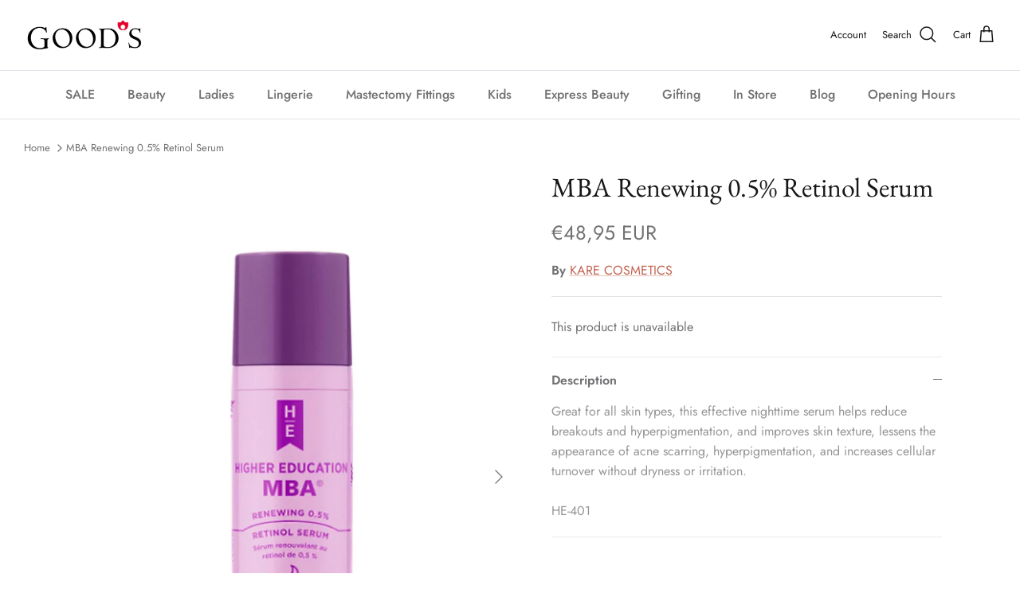

--- FILE ---
content_type: text/html; charset=utf-8
request_url: https://goods.ie/products/he-401
body_size: 46317
content:
<!DOCTYPE html><html lang="en" dir="ltr">
<head>
  <meta name="google-site-verification" content="jprth3zSzf8zNm9CI3MJ_kHzu4s4VKNrxDkYXAUxQ7E" />
<!-- "snippets/limespot.liquid" was not rendered, the associated app was uninstalled -->
  <!-- Symmetry 5.5.1 -->

  <link rel="preload" href="//goods.ie/cdn/shop/t/38/assets/styles.css?v=69321395683036852491765807494" as="style">
  <meta charset="utf-8" />
<meta name="viewport" content="width=device-width,initial-scale=1.0" />
<meta http-equiv="X-UA-Compatible" content="IE=edge">

<link rel="preconnect" href="https://cdn.shopify.com" crossorigin>
<link rel="preconnect" href="https://fonts.shopify.com" crossorigin>
<link rel="preconnect" href="https://monorail-edge.shopifysvc.com"><link rel="preload" as="font" href="//goods.ie/cdn/fonts/jost/jost_n4.d47a1b6347ce4a4c9f437608011273009d91f2b7.woff2" type="font/woff2" crossorigin><link rel="preload" as="font" href="//goods.ie/cdn/fonts/jost/jost_n7.921dc18c13fa0b0c94c5e2517ffe06139c3615a3.woff2" type="font/woff2" crossorigin><link rel="preload" as="font" href="//goods.ie/cdn/fonts/jost/jost_i4.b690098389649750ada222b9763d55796c5283a5.woff2" type="font/woff2" crossorigin><link rel="preload" as="font" href="//goods.ie/cdn/fonts/jost/jost_i7.d8201b854e41e19d7ed9b1a31fe4fe71deea6d3f.woff2" type="font/woff2" crossorigin><link rel="preload" as="font" href="//goods.ie/cdn/fonts/jost/jost_n5.7c8497861ffd15f4e1284cd221f14658b0e95d61.woff2" type="font/woff2" crossorigin><link rel="preload" as="font" href="//goods.ie/cdn/fonts/ebgaramond/ebgaramond_n4.f03b4ad40330b0ec2af5bb96f169ce0df8a12bc0.woff2" type="font/woff2" crossorigin><link rel="preload" as="font" href="//goods.ie/cdn/fonts/jost/jost_n4.d47a1b6347ce4a4c9f437608011273009d91f2b7.woff2" type="font/woff2" crossorigin><link rel="preload" href="//goods.ie/cdn/shop/t/38/assets/vendor.min.js?v=11589511144441591071705315880" as="script">
<link rel="preload" href="//goods.ie/cdn/shop/t/38/assets/theme.js?v=172761886286336948161705315880" as="script"><link rel="canonical" href="https://goods.ie/products/he-401" /><meta name="description" content="Great for all skin types, this effective nighttime serum helps reduce breakouts and hyperpigmentation, and improves skin texture, lessens the appearance of acne scarring, hyperpigmentation, and increases cellular turnover without dryness or irritation. HE-401">

  <title>
    MBA Renewing 0.5% Retinol Serum &ndash; Goods
  </title>

  <meta property="og:site_name" content="Goods">
<meta property="og:url" content="https://goods.ie/products/he-401">
<meta property="og:title" content="MBA Renewing 0.5% Retinol Serum">
<meta property="og:type" content="product">
<meta property="og:description" content="Great for all skin types, this effective nighttime serum helps reduce breakouts and hyperpigmentation, and improves skin texture, lessens the appearance of acne scarring, hyperpigmentation, and increases cellular turnover without dryness or irritation. HE-401"><meta property="og:image" content="http://goods.ie/cdn/shop/products/MBA-Retinol-Serum-1_1200x1200.jpg?v=1665075752">
  <meta property="og:image:secure_url" content="https://goods.ie/cdn/shop/products/MBA-Retinol-Serum-1_1200x1200.jpg?v=1665075752">
  <meta property="og:image:width" content="1000">
  <meta property="og:image:height" content="1400"><meta property="og:price:amount" content="48,95">
  <meta property="og:price:currency" content="EUR"><meta name="twitter:card" content="summary_large_image">
<meta name="twitter:title" content="MBA Renewing 0.5% Retinol Serum">
<meta name="twitter:description" content="Great for all skin types, this effective nighttime serum helps reduce breakouts and hyperpigmentation, and improves skin texture, lessens the appearance of acne scarring, hyperpigmentation, and increases cellular turnover without dryness or irritation. HE-401">


  <link href="//goods.ie/cdn/shop/t/38/assets/styles.css?v=69321395683036852491765807494" rel="stylesheet" type="text/css" media="all" />

  <script>
    window.theme = window.theme || {};
    theme.money_format_with_product_code_preference = "€{{amount_with_comma_separator}} EUR";
    theme.money_format_with_cart_code_preference = "€{{amount_with_comma_separator}}";
    theme.money_format = "€{{amount_with_comma_separator}}";
    theme.strings = {
      previous: "Previous",
      next: "Next",
      addressError: "Error looking up that address",
      addressNoResults: "No results for that address",
      addressQueryLimit: "You have exceeded the Google API usage limit. Consider upgrading to a \u003ca href=\"https:\/\/developers.google.com\/maps\/premium\/usage-limits\"\u003ePremium Plan\u003c\/a\u003e.",
      authError: "There was a problem authenticating your Google Maps API Key.",
      icon_labels_left: "Left",
      icon_labels_right: "Right",
      icon_labels_down: "Down",
      icon_labels_close: "Close",
      icon_labels_plus: "Plus",
      cart_terms_confirmation: "You must agree to the terms and conditions before continuing.",
      products_listing_from: "From",
      layout_live_search_see_all: "See all results",
      products_product_add_to_cart: "Add to Cart",
      products_variant_no_stock: "Sold out",
      products_variant_non_existent: "Unavailable",
      products_product_pick_a: "Pick a",
      general_navigation_menu_toggle_aria_label: "Toggle menu",
      general_accessibility_labels_close: "Close",
      products_product_adding_to_cart: "Adding",
      products_product_added_to_cart: "Added to cart",
      general_quick_search_pages: "Pages",
      general_quick_search_no_results: "Sorry, we couldn\u0026#39;t find any results",
      collections_general_see_all_subcollections: "See all..."
    };
    theme.routes = {
      cart_url: '/cart',
      cart_add_url: '/cart/add.js',
      cart_change_url: '/cart/change',
      predictive_search_url: '/search/suggest'
    };
    theme.settings = {
      cart_type: "drawer",
      quickbuy_style: "button",
      avoid_orphans: true
    };
    document.documentElement.classList.add('js');
  </script><script>window.performance && window.performance.mark && window.performance.mark('shopify.content_for_header.start');</script><meta name="google-site-verification" content="lkgv0aspdCHFVrHz5kfMYIiVLHiSr7Gl5WBsu94tXOw">
<meta id="shopify-digital-wallet" name="shopify-digital-wallet" content="/19396722752/digital_wallets/dialog">
<meta name="shopify-checkout-api-token" content="a71bde98dfb4fcd5a518c2f31d8e4012">
<meta id="in-context-paypal-metadata" data-shop-id="19396722752" data-venmo-supported="false" data-environment="production" data-locale="en_US" data-paypal-v4="true" data-currency="EUR">
<link rel="alternate" type="application/json+oembed" href="https://goods.ie/products/he-401.oembed">
<script async="async" src="/checkouts/internal/preloads.js?locale=en-IE"></script>
<link rel="preconnect" href="https://shop.app" crossorigin="anonymous">
<script async="async" src="https://shop.app/checkouts/internal/preloads.js?locale=en-IE&shop_id=19396722752" crossorigin="anonymous"></script>
<script id="apple-pay-shop-capabilities" type="application/json">{"shopId":19396722752,"countryCode":"IE","currencyCode":"EUR","merchantCapabilities":["supports3DS"],"merchantId":"gid:\/\/shopify\/Shop\/19396722752","merchantName":"Goods","requiredBillingContactFields":["postalAddress","email","phone"],"requiredShippingContactFields":["postalAddress","email","phone"],"shippingType":"shipping","supportedNetworks":["visa","maestro","masterCard","amex"],"total":{"type":"pending","label":"Goods","amount":"1.00"},"shopifyPaymentsEnabled":true,"supportsSubscriptions":true}</script>
<script id="shopify-features" type="application/json">{"accessToken":"a71bde98dfb4fcd5a518c2f31d8e4012","betas":["rich-media-storefront-analytics"],"domain":"goods.ie","predictiveSearch":true,"shopId":19396722752,"locale":"en"}</script>
<script>var Shopify = Shopify || {};
Shopify.shop = "goods-dept-store.myshopify.com";
Shopify.locale = "en";
Shopify.currency = {"active":"EUR","rate":"1.0"};
Shopify.country = "IE";
Shopify.theme = {"name":"Winter Sale Dec 25","id":158307090779,"schema_name":"Symmetry","schema_version":"5.5.1","theme_store_id":568,"role":"main"};
Shopify.theme.handle = "null";
Shopify.theme.style = {"id":null,"handle":null};
Shopify.cdnHost = "goods.ie/cdn";
Shopify.routes = Shopify.routes || {};
Shopify.routes.root = "/";</script>
<script type="module">!function(o){(o.Shopify=o.Shopify||{}).modules=!0}(window);</script>
<script>!function(o){function n(){var o=[];function n(){o.push(Array.prototype.slice.apply(arguments))}return n.q=o,n}var t=o.Shopify=o.Shopify||{};t.loadFeatures=n(),t.autoloadFeatures=n()}(window);</script>
<script>
  window.ShopifyPay = window.ShopifyPay || {};
  window.ShopifyPay.apiHost = "shop.app\/pay";
  window.ShopifyPay.redirectState = null;
</script>
<script id="shop-js-analytics" type="application/json">{"pageType":"product"}</script>
<script defer="defer" async type="module" src="//goods.ie/cdn/shopifycloud/shop-js/modules/v2/client.init-shop-cart-sync_IZsNAliE.en.esm.js"></script>
<script defer="defer" async type="module" src="//goods.ie/cdn/shopifycloud/shop-js/modules/v2/chunk.common_0OUaOowp.esm.js"></script>
<script type="module">
  await import("//goods.ie/cdn/shopifycloud/shop-js/modules/v2/client.init-shop-cart-sync_IZsNAliE.en.esm.js");
await import("//goods.ie/cdn/shopifycloud/shop-js/modules/v2/chunk.common_0OUaOowp.esm.js");

  window.Shopify.SignInWithShop?.initShopCartSync?.({"fedCMEnabled":true,"windoidEnabled":true});

</script>
<script>
  window.Shopify = window.Shopify || {};
  if (!window.Shopify.featureAssets) window.Shopify.featureAssets = {};
  window.Shopify.featureAssets['shop-js'] = {"shop-cart-sync":["modules/v2/client.shop-cart-sync_DLOhI_0X.en.esm.js","modules/v2/chunk.common_0OUaOowp.esm.js"],"init-fed-cm":["modules/v2/client.init-fed-cm_C6YtU0w6.en.esm.js","modules/v2/chunk.common_0OUaOowp.esm.js"],"shop-button":["modules/v2/client.shop-button_BCMx7GTG.en.esm.js","modules/v2/chunk.common_0OUaOowp.esm.js"],"shop-cash-offers":["modules/v2/client.shop-cash-offers_BT26qb5j.en.esm.js","modules/v2/chunk.common_0OUaOowp.esm.js","modules/v2/chunk.modal_CGo_dVj3.esm.js"],"init-windoid":["modules/v2/client.init-windoid_B9PkRMql.en.esm.js","modules/v2/chunk.common_0OUaOowp.esm.js"],"init-shop-email-lookup-coordinator":["modules/v2/client.init-shop-email-lookup-coordinator_DZkqjsbU.en.esm.js","modules/v2/chunk.common_0OUaOowp.esm.js"],"shop-toast-manager":["modules/v2/client.shop-toast-manager_Di2EnuM7.en.esm.js","modules/v2/chunk.common_0OUaOowp.esm.js"],"shop-login-button":["modules/v2/client.shop-login-button_BtqW_SIO.en.esm.js","modules/v2/chunk.common_0OUaOowp.esm.js","modules/v2/chunk.modal_CGo_dVj3.esm.js"],"avatar":["modules/v2/client.avatar_BTnouDA3.en.esm.js"],"pay-button":["modules/v2/client.pay-button_CWa-C9R1.en.esm.js","modules/v2/chunk.common_0OUaOowp.esm.js"],"init-shop-cart-sync":["modules/v2/client.init-shop-cart-sync_IZsNAliE.en.esm.js","modules/v2/chunk.common_0OUaOowp.esm.js"],"init-customer-accounts":["modules/v2/client.init-customer-accounts_DenGwJTU.en.esm.js","modules/v2/client.shop-login-button_BtqW_SIO.en.esm.js","modules/v2/chunk.common_0OUaOowp.esm.js","modules/v2/chunk.modal_CGo_dVj3.esm.js"],"init-shop-for-new-customer-accounts":["modules/v2/client.init-shop-for-new-customer-accounts_JdHXxpS9.en.esm.js","modules/v2/client.shop-login-button_BtqW_SIO.en.esm.js","modules/v2/chunk.common_0OUaOowp.esm.js","modules/v2/chunk.modal_CGo_dVj3.esm.js"],"init-customer-accounts-sign-up":["modules/v2/client.init-customer-accounts-sign-up_D6__K_p8.en.esm.js","modules/v2/client.shop-login-button_BtqW_SIO.en.esm.js","modules/v2/chunk.common_0OUaOowp.esm.js","modules/v2/chunk.modal_CGo_dVj3.esm.js"],"checkout-modal":["modules/v2/client.checkout-modal_C_ZQDY6s.en.esm.js","modules/v2/chunk.common_0OUaOowp.esm.js","modules/v2/chunk.modal_CGo_dVj3.esm.js"],"shop-follow-button":["modules/v2/client.shop-follow-button_XetIsj8l.en.esm.js","modules/v2/chunk.common_0OUaOowp.esm.js","modules/v2/chunk.modal_CGo_dVj3.esm.js"],"lead-capture":["modules/v2/client.lead-capture_DvA72MRN.en.esm.js","modules/v2/chunk.common_0OUaOowp.esm.js","modules/v2/chunk.modal_CGo_dVj3.esm.js"],"shop-login":["modules/v2/client.shop-login_ClXNxyh6.en.esm.js","modules/v2/chunk.common_0OUaOowp.esm.js","modules/v2/chunk.modal_CGo_dVj3.esm.js"],"payment-terms":["modules/v2/client.payment-terms_CNlwjfZz.en.esm.js","modules/v2/chunk.common_0OUaOowp.esm.js","modules/v2/chunk.modal_CGo_dVj3.esm.js"]};
</script>
<script>(function() {
  var isLoaded = false;
  function asyncLoad() {
    if (isLoaded) return;
    isLoaded = true;
    var urls = ["https:\/\/ecommplugins-scripts.trustpilot.com\/v2.1\/js\/header.min.js?settings=eyJrZXkiOiJvUVQyRndocmZhU2xjelBhIiwicyI6Im5vbmUifQ==\u0026shop=goods-dept-store.myshopify.com","https:\/\/ecommplugins-trustboxsettings.trustpilot.com\/goods-dept-store.myshopify.com.js?settings=1664962334288\u0026shop=goods-dept-store.myshopify.com","https:\/\/shipping-bar.conversionbear.com\/script?app=shipping_bar\u0026shop=goods-dept-store.myshopify.com","https:\/\/size-guides.esc-apps-cdn.com\/1739202913-app.goods-dept-store.myshopify.com.js?shop=goods-dept-store.myshopify.com"];
    for (var i = 0; i < urls.length; i++) {
      var s = document.createElement('script');
      s.type = 'text/javascript';
      s.async = true;
      s.src = urls[i];
      var x = document.getElementsByTagName('script')[0];
      x.parentNode.insertBefore(s, x);
    }
  };
  if(window.attachEvent) {
    window.attachEvent('onload', asyncLoad);
  } else {
    window.addEventListener('load', asyncLoad, false);
  }
})();</script>
<script id="__st">var __st={"a":19396722752,"offset":0,"reqid":"005c90cf-7bd7-4da4-ae34-08de2bf1c6cf-1768364470","pageurl":"goods.ie\/products\/he-401","u":"74da69aab0c0","p":"product","rtyp":"product","rid":6878056251475};</script>
<script>window.ShopifyPaypalV4VisibilityTracking = true;</script>
<script id="captcha-bootstrap">!function(){'use strict';const t='contact',e='account',n='new_comment',o=[[t,t],['blogs',n],['comments',n],[t,'customer']],c=[[e,'customer_login'],[e,'guest_login'],[e,'recover_customer_password'],[e,'create_customer']],r=t=>t.map((([t,e])=>`form[action*='/${t}']:not([data-nocaptcha='true']) input[name='form_type'][value='${e}']`)).join(','),a=t=>()=>t?[...document.querySelectorAll(t)].map((t=>t.form)):[];function s(){const t=[...o],e=r(t);return a(e)}const i='password',u='form_key',d=['recaptcha-v3-token','g-recaptcha-response','h-captcha-response',i],f=()=>{try{return window.sessionStorage}catch{return}},m='__shopify_v',_=t=>t.elements[u];function p(t,e,n=!1){try{const o=window.sessionStorage,c=JSON.parse(o.getItem(e)),{data:r}=function(t){const{data:e,action:n}=t;return t[m]||n?{data:e,action:n}:{data:t,action:n}}(c);for(const[e,n]of Object.entries(r))t.elements[e]&&(t.elements[e].value=n);n&&o.removeItem(e)}catch(o){console.error('form repopulation failed',{error:o})}}const l='form_type',E='cptcha';function T(t){t.dataset[E]=!0}const w=window,h=w.document,L='Shopify',v='ce_forms',y='captcha';let A=!1;((t,e)=>{const n=(g='f06e6c50-85a8-45c8-87d0-21a2b65856fe',I='https://cdn.shopify.com/shopifycloud/storefront-forms-hcaptcha/ce_storefront_forms_captcha_hcaptcha.v1.5.2.iife.js',D={infoText:'Protected by hCaptcha',privacyText:'Privacy',termsText:'Terms'},(t,e,n)=>{const o=w[L][v],c=o.bindForm;if(c)return c(t,g,e,D).then(n);var r;o.q.push([[t,g,e,D],n]),r=I,A||(h.body.append(Object.assign(h.createElement('script'),{id:'captcha-provider',async:!0,src:r})),A=!0)});var g,I,D;w[L]=w[L]||{},w[L][v]=w[L][v]||{},w[L][v].q=[],w[L][y]=w[L][y]||{},w[L][y].protect=function(t,e){n(t,void 0,e),T(t)},Object.freeze(w[L][y]),function(t,e,n,w,h,L){const[v,y,A,g]=function(t,e,n){const i=e?o:[],u=t?c:[],d=[...i,...u],f=r(d),m=r(i),_=r(d.filter((([t,e])=>n.includes(e))));return[a(f),a(m),a(_),s()]}(w,h,L),I=t=>{const e=t.target;return e instanceof HTMLFormElement?e:e&&e.form},D=t=>v().includes(t);t.addEventListener('submit',(t=>{const e=I(t);if(!e)return;const n=D(e)&&!e.dataset.hcaptchaBound&&!e.dataset.recaptchaBound,o=_(e),c=g().includes(e)&&(!o||!o.value);(n||c)&&t.preventDefault(),c&&!n&&(function(t){try{if(!f())return;!function(t){const e=f();if(!e)return;const n=_(t);if(!n)return;const o=n.value;o&&e.removeItem(o)}(t);const e=Array.from(Array(32),(()=>Math.random().toString(36)[2])).join('');!function(t,e){_(t)||t.append(Object.assign(document.createElement('input'),{type:'hidden',name:u})),t.elements[u].value=e}(t,e),function(t,e){const n=f();if(!n)return;const o=[...t.querySelectorAll(`input[type='${i}']`)].map((({name:t})=>t)),c=[...d,...o],r={};for(const[a,s]of new FormData(t).entries())c.includes(a)||(r[a]=s);n.setItem(e,JSON.stringify({[m]:1,action:t.action,data:r}))}(t,e)}catch(e){console.error('failed to persist form',e)}}(e),e.submit())}));const S=(t,e)=>{t&&!t.dataset[E]&&(n(t,e.some((e=>e===t))),T(t))};for(const o of['focusin','change'])t.addEventListener(o,(t=>{const e=I(t);D(e)&&S(e,y())}));const B=e.get('form_key'),M=e.get(l),P=B&&M;t.addEventListener('DOMContentLoaded',(()=>{const t=y();if(P)for(const e of t)e.elements[l].value===M&&p(e,B);[...new Set([...A(),...v().filter((t=>'true'===t.dataset.shopifyCaptcha))])].forEach((e=>S(e,t)))}))}(h,new URLSearchParams(w.location.search),n,t,e,['guest_login'])})(!0,!0)}();</script>
<script integrity="sha256-4kQ18oKyAcykRKYeNunJcIwy7WH5gtpwJnB7kiuLZ1E=" data-source-attribution="shopify.loadfeatures" defer="defer" src="//goods.ie/cdn/shopifycloud/storefront/assets/storefront/load_feature-a0a9edcb.js" crossorigin="anonymous"></script>
<script crossorigin="anonymous" defer="defer" src="//goods.ie/cdn/shopifycloud/storefront/assets/shopify_pay/storefront-65b4c6d7.js?v=20250812"></script>
<script data-source-attribution="shopify.dynamic_checkout.dynamic.init">var Shopify=Shopify||{};Shopify.PaymentButton=Shopify.PaymentButton||{isStorefrontPortableWallets:!0,init:function(){window.Shopify.PaymentButton.init=function(){};var t=document.createElement("script");t.src="https://goods.ie/cdn/shopifycloud/portable-wallets/latest/portable-wallets.en.js",t.type="module",document.head.appendChild(t)}};
</script>
<script data-source-attribution="shopify.dynamic_checkout.buyer_consent">
  function portableWalletsHideBuyerConsent(e){var t=document.getElementById("shopify-buyer-consent"),n=document.getElementById("shopify-subscription-policy-button");t&&n&&(t.classList.add("hidden"),t.setAttribute("aria-hidden","true"),n.removeEventListener("click",e))}function portableWalletsShowBuyerConsent(e){var t=document.getElementById("shopify-buyer-consent"),n=document.getElementById("shopify-subscription-policy-button");t&&n&&(t.classList.remove("hidden"),t.removeAttribute("aria-hidden"),n.addEventListener("click",e))}window.Shopify?.PaymentButton&&(window.Shopify.PaymentButton.hideBuyerConsent=portableWalletsHideBuyerConsent,window.Shopify.PaymentButton.showBuyerConsent=portableWalletsShowBuyerConsent);
</script>
<script data-source-attribution="shopify.dynamic_checkout.cart.bootstrap">document.addEventListener("DOMContentLoaded",(function(){function t(){return document.querySelector("shopify-accelerated-checkout-cart, shopify-accelerated-checkout")}if(t())Shopify.PaymentButton.init();else{new MutationObserver((function(e,n){t()&&(Shopify.PaymentButton.init(),n.disconnect())})).observe(document.body,{childList:!0,subtree:!0})}}));
</script>
<link id="shopify-accelerated-checkout-styles" rel="stylesheet" media="screen" href="https://goods.ie/cdn/shopifycloud/portable-wallets/latest/accelerated-checkout-backwards-compat.css" crossorigin="anonymous">
<style id="shopify-accelerated-checkout-cart">
        #shopify-buyer-consent {
  margin-top: 1em;
  display: inline-block;
  width: 100%;
}

#shopify-buyer-consent.hidden {
  display: none;
}

#shopify-subscription-policy-button {
  background: none;
  border: none;
  padding: 0;
  text-decoration: underline;
  font-size: inherit;
  cursor: pointer;
}

#shopify-subscription-policy-button::before {
  box-shadow: none;
}

      </style>
<script id="sections-script" data-sections="product-recommendations" defer="defer" src="//goods.ie/cdn/shop/t/38/compiled_assets/scripts.js?11078"></script>
<script>window.performance && window.performance.mark && window.performance.mark('shopify.content_for_header.end');</script>

  <!-- "snippets/shogun-head.liquid" was not rendered, the associated app was uninstalled -->

<script>
    
    
    
    
    var gsf_conversion_data = {page_type : 'product', event : 'view_item', data : {product_data : [{variant_id : 40342566174803, product_id : 6878056251475, name : "MBA Renewing 0.5% Retinol Serum", price : "48.95", currency : "EUR", sku : "HE-401", brand : "KARE COSMETICS", variant : "Default Title", category : "COSMETICS"}], total_price : "48.95", shop_currency : "EUR"}};
    
</script>

 <!--begin-boost-pfs-filter-css-->
   
 <!--end-boost-pfs-filter-css-->

 

 <!--begin-boost-pfs-filter-css-->
   <link rel="preload stylesheet" href="//goods.ie/cdn/shop/t/38/assets/boost-pfs-instant-search.css?v=65903503244102466071705315880" as="style"><link href="//goods.ie/cdn/shop/t/38/assets/boost-pfs-custom.css?v=135846529095882494381705315880" rel="stylesheet" type="text/css" media="all" />
<style data-id="boost-pfs-style">
    .boost-pfs-filter-option-title-text {font-size: 18px;font-weight: 600;text-transform: inherit;font-family: Futura;}

   .boost-pfs-filter-tree-v .boost-pfs-filter-option-title-text:before {}
    .boost-pfs-filter-tree-v .boost-pfs-filter-option.boost-pfs-filter-option-collapsed .boost-pfs-filter-option-title-text:before {}
    .boost-pfs-filter-tree-h .boost-pfs-filter-option-title-heading:before {}

    .boost-pfs-filter-refine-by .boost-pfs-filter-option-title h3 {color: rgba(112,113,115,1);}

    .boost-pfs-filter-option-content .boost-pfs-filter-option-item-list .boost-pfs-filter-option-item button,
    .boost-pfs-filter-option-content .boost-pfs-filter-option-item-list .boost-pfs-filter-option-item .boost-pfs-filter-button,
    .boost-pfs-filter-option-range-amount input,
    .boost-pfs-filter-tree-v .boost-pfs-filter-refine-by .boost-pfs-filter-refine-by-items .refine-by-item,
    .boost-pfs-filter-refine-by-wrapper-v .boost-pfs-filter-refine-by .boost-pfs-filter-refine-by-items .refine-by-item,
    .boost-pfs-filter-refine-by .boost-pfs-filter-option-title,
    .boost-pfs-filter-refine-by .boost-pfs-filter-refine-by-items .refine-by-item>a,
    .boost-pfs-filter-refine-by>span,
    .boost-pfs-filter-clear,
    .boost-pfs-filter-clear-all{color: rgba(112,113,115,1);font-size: 16px;font-family: Futura;}
    .boost-pfs-filter-tree-h .boost-pfs-filter-pc .boost-pfs-filter-refine-by-items .refine-by-item .boost-pfs-filter-clear .refine-by-type,
    .boost-pfs-filter-refine-by-wrapper-h .boost-pfs-filter-pc .boost-pfs-filter-refine-by-items .refine-by-item .boost-pfs-filter-clear .refine-by-type {color: rgba(112,113,115,1);}

    .boost-pfs-filter-option-multi-level-collections .boost-pfs-filter-option-multi-level-list .boost-pfs-filter-option-item .boost-pfs-filter-button-arrow .boost-pfs-arrow:before,
    .boost-pfs-filter-option-multi-level-tag .boost-pfs-filter-option-multi-level-list .boost-pfs-filter-option-item .boost-pfs-filter-button-arrow .boost-pfs-arrow:before {border-right: 1px solid rgba(112,113,115,1);
        border-bottom: 1px solid rgba(112,113,115,1);}

    .boost-pfs-filter-refine-by-wrapper-v .boost-pfs-filter-refine-by .boost-pfs-filter-refine-by-items .refine-by-item .boost-pfs-filter-clear:after,
    .boost-pfs-filter-refine-by-wrapper-v .boost-pfs-filter-refine-by .boost-pfs-filter-refine-by-items .refine-by-item .boost-pfs-filter-clear:before,
    .boost-pfs-filter-tree-v .boost-pfs-filter-refine-by .boost-pfs-filter-refine-by-items .refine-by-item .boost-pfs-filter-clear:after,
    .boost-pfs-filter-tree-v .boost-pfs-filter-refine-by .boost-pfs-filter-refine-by-items .refine-by-item .boost-pfs-filter-clear:before,
    .boost-pfs-filter-refine-by-wrapper-h .boost-pfs-filter-pc .boost-pfs-filter-refine-by-items .refine-by-item .boost-pfs-filter-clear:after,
    .boost-pfs-filter-refine-by-wrapper-h .boost-pfs-filter-pc .boost-pfs-filter-refine-by-items .refine-by-item .boost-pfs-filter-clear:before,
    .boost-pfs-filter-tree-h .boost-pfs-filter-pc .boost-pfs-filter-refine-by-items .refine-by-item .boost-pfs-filter-clear:after,
    .boost-pfs-filter-tree-h .boost-pfs-filter-pc .boost-pfs-filter-refine-by-items .refine-by-item .boost-pfs-filter-clear:before {border-top-color: rgba(112,113,115,1);}
    .boost-pfs-filter-option-range-slider .noUi-value-horizontal {color: rgba(112,113,115,1);}

    .boost-pfs-filter-tree-mobile-button button,
    .boost-pfs-filter-top-sorting-mobile button {color: rgba(66,66,66,1) !important;text-transform: inherit !important;font-family: Futura !important;background: rgba(255,255,255,1) !important;}
    .boost-pfs-filter-top-sorting-mobile button>span:after {color: rgba(66,66,66,1) !important;}
  </style>

 <!--end-boost-pfs-filter-css-->

 



                      <script src="//goods.ie/cdn/shop/t/38/assets/bss-file-configdata.js?v=121927969657261418701705315880" type="text/javascript"></script> <script src="//goods.ie/cdn/shop/t/38/assets/bss-file-configdata-banner.js?v=151034973688681356691705315880" type="text/javascript"></script> <script src="//goods.ie/cdn/shop/t/38/assets/bss-file-configdata-popup.js?v=173992696638277510541705315880" type="text/javascript"></script><script>
                if (typeof BSS_PL == 'undefined') {
                    var BSS_PL = {};
                }
                var bssPlApiServer = "https://product-labels-pro.bsscommerce.com";
                BSS_PL.customerTags = 'null';
                BSS_PL.customerId = 'null';
                BSS_PL.configData = configDatas;
                BSS_PL.configDataBanner = configDataBanners ? configDataBanners : [];
                BSS_PL.configDataPopup = configDataPopups ? configDataPopups : [];
                BSS_PL.storeId = 37698;
                BSS_PL.currentPlan = "false";
                BSS_PL.storeIdCustomOld = "10678";
                BSS_PL.storeIdOldWIthPriority = "12200";
                BSS_PL.apiServerProduction = "https://product-labels-pro.bsscommerce.com";
                
                BSS_PL.integration = {"laiReview":{"status":0,"config":[]}}
                </script>
            <style>
.homepage-slideshow .slick-slide .bss_pl_img {
    visibility: hidden !important;
}
</style>
                        <!-- BEGIN app block: shopify://apps/consentik-cookie/blocks/omega-cookies-notification/13cba824-a338-452e-9b8e-c83046a79f21 --><script type="text/javascript" src="https://cdn.shopify.com/extensions/019b976b-06b2-75e9-8405-4dcb997e8cae/consentik-ex-202601071445/assets/jQueryOT.min.js" defer></script>

<script>
    window.otCKAppData = {};
    var otCKRequestDataInfo = {};
    var otCKRootLink = '';
    var otCKSettings = {};
    window.OCBCookies = []
    window.OCBCategories = []
    window['otkConsent'] = window['otkConsent'] || {};
    window.otJQuerySource = "https://cdn.shopify.com/extensions/019b976b-06b2-75e9-8405-4dcb997e8cae/consentik-ex-202601071445/assets/jQueryOT.min.js"
</script>



    <script>
        console.log('UN ACTIVE CROSS', )
        function __remvoveCookie(name) {
            document.cookie = name + '=; expires=Thu, 01 Jan 1970 00:00:00 UTC; path=/;';
        }

        __remvoveCookie('__cross_accepted');
    </script>





    <script>
        let otCKEnableDebugger = 0;
    </script>




    <script>
        window.cstCookiesData = {"rootLink":"https://apps.consentik.com/consentik","cookies":[],"category":[]};
    </script>



    <script>
        window.cstMultipleLanguages = {"rootLink":"https://apps.consentik.com/consentik","config":{},"cookieInformation":[{"trigger":"Cookies detail","name":"Name","provider":"Provider","domain":"Domain","path":"Path","type":"Type","retention":"Retention","purpose":"Purpose","language":"en"}],"bannerText":[],"cookies":[],"categories":[],"privacyPopup":[]};
    </script>





    <script>
        window.otCKAppData = {"terms":["cookie_banner","customize_appearance","custom_text_and_color","built_in_themes","custom_banner_width","show_cookie_icon","show_dismiss_btn","google_policy","customer_privacy","show_close_icon","quick_cookie_selector","show_preference_btn","display_restriction"],"settings":{"id":9204,"shop":"goods-dept-store.myshopify.com","shop_id":"19396722752","message":"We use cookies and similar technologies to personalise content, analyse website performance and tailor and measure ads. Learn exactly how we do this and manage your setting in our","submit_text":"Accept all","info_text":"Privacy Policy","text_size":13,"dismiss_text":"Dismiss","prefrences_text":"Preferences","preferences_title":null,"accept_selected_text":"Allow selection","accept_all_text":"Allow all cookies","title_popup":"This website uses cookies","mess_popup":"This website is using cookies to analyze our traffic, personalize content and/or ads, to provide video content. We also share information about your use of our site with our analytics and advertising partners who may combine it with other information that you’ve provided to them or that they’ve collected from your use of their services.","title":null,"google_privacy_text":"Google's Privacy Policy","impressum_title":"Legal Disclosure (Imprint)","permission":"0","show_icon":"0","app_enable":"1","privacy_link":"https://goods.ie/policies/privacy-policy","popup_layout":1,"fullwidth_position":2,"corner_position":4,"center_position":1,"show_homepage":"0","show_all":"1","show_all_eu":"1","eu_countries":"[]","cache_time":60,"popup_bgcolor":"#F7F1F0","popup_textcolor":"#707173","more_textcolor":"#707173","submit_bgcolor":"#707173","submit_textcolor":"#FFFFFF","custom_css":"","show_dismiss":"1","show_dismiss_popup":"0","show_prefrences":"1","color_text_popup":"#FFFFFF","dismiss_textcolor":"#707173","dismiss_bgcolor":"#F7F1F0","close_dismis":"0","prefrences_bgcolor":"#F7F1F0","prefrences_textcolor":"#707173","accept_selected_text_color":"#707173","accept_selected_bgcolor":"#F7F1F0","accept_all_text_color":"#FFFFFF","accept_all_bgcolor":"#707173","show_cookies":"1","title_color_popup":"#707173","bgcolor_popup":"#F7F1F0","show_specific_region":["AT","BE","BG","HR","CY","CZ","DK","EE","FI","FR","DE","GR","HU","IE","IT","LV","LT","LU","MT","NL","PL","PT","RO","SK","SI","ES","SE","GB"],"style_request_page":"{\"info_bgcolor\":\"#ffffff\",\"show_bgcolor\":\"#2f87e4\",\"edit_bgcolor\":\"#ca2f2f\",\"delete_bgcolor\":\"#770e0e\",\"delete_textcolor\":\"#ffffff\",\"edit_textcolor\":\"#ffffff\",\"show_textcolor\":\"#ffffff\",\"info_textcolor\":\"#000000\",\"info_text_size\":\"13\"}","banner_position":"full","side_position":"left","show_cookies_btn":"0","upgrade_date":null,"theme_name":null,"unit_space":"%","popup_width":100,"position_top":0,"position_left":0,"position_right":0,"position_bottom":0,"enable_debugger":"0","regulation_template":null,"is_updated_cookies":"0","script_tagid":"60720742483","google_privacy_link":"https://business.safety.google/privacy/","enable_google_privacy":"0","enable_impressum":"0","impressum_link":"","decline_behavior":"hide_banner_temporarily","leave_site_url":null,"language_template":"en","text_align":"center","icon_size":25,"plan_name":"Basic"},"unpublicCookies":[],"rootLink":"https://apps.consentik.com/consentik","shopId":"19396722752","privacyPopup":{},"advancedSetting":{"admin_mode":false,"setup_mode":false,"reopen_conf":{"displayAs":"icon","btnText":"Manage cookie","position":"bottom-right","horizontalMargin":10,"verticalMargin":10,"btnColor":"#FFFFFF","btnBg":"#EA9F30","footerLinkEnable":false,"behavior":"banner"},"preferences_opts":{"show_table":false,"show_count":false,"type":"necessary","consent":["necessary"]}},"type":"BASIC","planId":37,"fromPlus":false,"fromAdvanced":false,"fromPremium":false,"isUnlimited":false,"isFree":true,"isPaid":false};
        window.cstUseLiquid = window.otCKAppData.uId >= window.otCKAppData.lowestId;
        if (typeof otCKAppData === 'object') {
            otCKRootLink = otCKAppData.rootLink;
            otCKSettings = otCKAppData.settings;
        }
        if (window.cstCookiesData != undefined) {
            window.otCKAppData.cookies = window.cstCookiesData.cookies
            window.otCKAppData.category = window.cstCookiesData.category
        }
        window.otCKRequestDataInfo = window.otCKRequestDataInfo ? window.otCKRequestDataInfo : {};
    </script>



<!-- BEGIN app snippet: consent-mode --><script>    const cstConsentMode = window.otCKAppData?.consentMode;    if (!!cstConsentMode && cstConsentMode?.enable_gcm) {        console.log('GCM LIQUID CALLING...');        window['otkConsent'] = cstConsentMode;        _cst_gcm_initialize(cstConsentMode)    }    function _cst_gcm_initialize(consentMode) {        console.log('GCM INITIALIZED...');        const canAuto = !consentMode?.have_gtm && !consentMode?.keep_gtm_setup;        const trackingIds = consentMode.gtm?.split(',');        if (!window.cstUseLiquid || !canAuto) return;        console.log('GCM WORKING...');        /**         *         * @type {string[]}         */        const regions = window.otCKAppData.consentModeRegions;        const isShowAll = window.otCKAppData?.settings?.show_all === '1';        const userRegion = isShowAll ? {} : {region: regions};        window.cstUserRegion = userRegion;        window.otCookiesGCM = {            url_passthrough: false,            ads_data_redaction: false,            config: Object.assign({                //Marketing                ad_user_data: !consentMode.ad_user_data ? "granted" : "denied",                ad_personalization: !consentMode.ad_personalization ? "granted" : "denied",                ad_storage: !consentMode.ad_storage ? "granted" : "denied",                // analytics                analytics_storage: !consentMode.analytics_storage ? "granted" : "denied",                // preferences                functionality_storage: !consentMode.functionality_storage ? "granted" : "denied",                personalization_storage: !consentMode.personalization_storage ? "granted" : "denied",                security_storage: !consentMode.security_storage ? "granted" : "denied",                cst_default: 'granted',                wait_for_update: 500            }, userRegion),        };        const rulesScript = document.createElement('script');        rulesScript.src = "https://cdn.shopify.com/extensions/019b976b-06b2-75e9-8405-4dcb997e8cae/consentik-ex-202601071445/assets/core.js";        const firstChild = document.head.firstChild;        document.head.insertBefore(rulesScript, firstChild);        if (trackingIds?.length > 0 && canAuto) {            console.log('GCM TAG INITIALIZED...', trackingIds);            for (const key of trackingIds) {                const ID = key.trim();                if (ID.startsWith('GTM')) {                    const GTM = document.createElement('script');                    GTM.innerHTML = `(function(w,d,s,l,i){w[l]=w[l]||[];w[l].push({'gtm.start':new Date().getTime(),event:'gtm.js'});var f=d.getElementsByTagName(s)[0],j=d.createElement(s),dl=l!='dataLayer'?'&l='+l:'';j.async=true;j.src='https://www.googletagmanager.com/gtm.js?id='+i+dl;f.parentNode.insertBefore(j,f);})(window,document,'script','dataLayer','${ID}');`                    document.head.append(GTM);                } else if (ID.startsWith('G')) {                    const gtagScript = document.createElement('script');                    gtagScript.async = true;                    gtagScript.src = `https://www.googletagmanager.com/gtag/js?id=${ID}`;                    document.head.append(gtagScript);                    const gtagContent = document.createElement('script');                    gtagContent.innerHTML = `window.dataLayer = window.dataLayer || [];function gtag(){dataLayer.push(arguments);}gtag('js', new Date());gtag('config', '${ID}');`                    document.head.append(gtagContent);                } else if (ID.startsWith('ca-pub')) {                    const tag = document.createElement("script");                    tag.src = `https://pagead2.googlesyndication.com/pagead/js/adsbygoogle.js?client=${ID}`;                    tag.async = true;                    document.head.append(tag);                } else if (ID.startsWith('AW-')) {                    const tag = document.createElement("script");                    tag.src = `https://www.googletagmanager.com/gtag/destination?id=${ID}`;                    tag.async = true;                    document.head.append(tag);                }            }        }    }</script><!-- END app snippet -->
<!-- BEGIN app snippet: UET --><script>    const cstAdvanced = window.otCKAppData?.advancedSetting;    const cstUetEnabled = cstAdvanced?.enable_uet === '1';    const cstMicrosoftConsent = cstAdvanced?.microsoft_consent;    if (cstUetEnabled && window.cstUseLiquid && !!cstMicrosoftConsent) {        if (cstMicrosoftConsent.hasUET && !!cstMicrosoftConsent.uetId) {            !function (e, a, n, t, o) {                var c, r, d;                e[o] = e[o] || [], c = function () {                    var a = {ti: Number(cstMicrosoftConsent.uetId), enableAutoSpaTracking: !0};                    a.q = e[o], e[o] = new UET(a), e[o].push("pageLoad")                }, (r = a.createElement(n)).src = "//bat.bing.com/bat.js", r.async = 1, r.onload = r.onreadystatechange = function () {                    var e = this.readyState;                    e && "loaded" !== e && "complete" !== e || (c(), r.onload = r.onreadystatechange = null)                }, (d = a.getElementsByTagName(n)[0]).parentNode.insertBefore(r, d)            }(window, document, "script", 0, "uetq");            console.log('UET INITIAL SETTING...');        }        if (cstMicrosoftConsent.hasClarity && !!cstMicrosoftConsent.clarityId) {            (function (c, l, a, r, i, t, y) {                c[a] = c[a] || function () {                    (c[a].q = c[a].q || []).push(arguments)                };                t = l.createElement(r);                t.async = 1;                t.src = "https://www.clarity.ms/tag/" + i;                y = l.getElementsByTagName(r)[0];                y.parentNode.insertBefore(t, y);            })(window, document, "clarity", "script", `${cstMicrosoftConsent.clarityId}`);            console.log('CLARITY INITIAL SETTING...');        }        /**         * UET Function         */        window.uetq = window.uetq || [];        function __cstUetHasCookie(name, values) {            return document.cookie.split(";").some((cookie) => {                cookie = cookie.trim();                return (                    cookie.startsWith(name) && values.some((v) => cookie.includes(v))                );            });        }        function __cstUetSetCookie(name, value, days) {            let expires = "";            if (typeof value !== "string") {                value = JSON.stringify(value);            }            let expiredDate = window.otCookiesExpiredDate;            if (days) {                expiredDate = days;            }            let date = new Date();            date.setTime(date.getTime() + expiredDate * 24 * 60 * 60 * 1000);            expires = "; expires=" + date.toUTCString();            document.cookie = name + "=" + value + expires + "; path=/";        }        function _otkBingConsent() {            if (typeof window.uetq !== 'undefined') {                console.log('UET CALLING...');                const isAccepted = __cstUetHasCookie(window.otCurrentCookieName, [                    "marketing",                    "analytics"                ]);                __cstUetSetCookie("_uetmsdns", !isAccepted ? 1 : 0);                window.uetq.push("consent", "default", {                    ad_storage: "denied"                });                if (isAccepted) {                    window.uetq.push("consent", "update", {                        ad_storage: "granted"                    });                }            }        }        function _otkClarityConsent() {            if (typeof window.clarity !== 'undefined') {                console.log('CLARITY CALLING...');                const isAccepted = __cstUetHasCookie(window.otCurrentCookieName, [                    "marketing",                    "analytics"                ]);                __cstUetSetCookie("_claritymsdns", !isAccepted ? 1 : 0);                window.clarity("consentv2", {                    ad_Storage: "denied",                    analytics_Storage: "denied"                });                if (isAccepted) {                    window.clarity("consentv2", {                        ad_Storage: "granted",                        analytics_Storage: "granted"                    });                }            }        }        document.addEventListener("DOMContentLoaded", () => {            _otkBingConsent()            _otkClarityConsent()        })    }</script><!-- END app snippet -->


    <!-- BEGIN app snippet: source -->
<script type="text/javascript" src="https://cdn.shopify.com/extensions/019b976b-06b2-75e9-8405-4dcb997e8cae/consentik-ex-202601071445/assets/cst.js" defer></script>
<link type="text/css" href="https://cdn.shopify.com/extensions/019b976b-06b2-75e9-8405-4dcb997e8cae/consentik-ex-202601071445/assets/main.css" rel="stylesheet">

<script>
  function otLoadSource(fileName,isCSS = false) {
        const fileUrl  = isCSS ?  otGetResouceFile(fileName, isCSS) : otGetResouceFile(fileName)
        isCSS ? otLoadCSS(fileUrl) : otLoadScript(fileUrl)
    }

    function otLoadScript(url, callback = () => {}) {
      var script = document.createElement('script');
      script.type = 'text/javascript';
      script.src = url;
      script.defer = true;

      if (script.readyState) {  // IE
          script.onreadystatechange = function() {
              if (script.readyState == 'loaded' || script.readyState == 'complete') {
                  script.onreadystatechange = null;
                  callback();
              }
          };
      } else {  // Other browsers
          script.onload = function() {
              callback();
          };
      }

      document.getElementsByTagName('head')[0].appendChild(script);
    }
    function otLoadCSS(href) {
        const cssLink = document.createElement("link");
        cssLink.href = href;
        cssLink.rel = "stylesheet";
        cssLink.type = "text/css";

        const body = document.getElementsByTagName("body")[0];
        body.appendChild(cssLink);
    }

    function otGetResouceFile(fileName, isCSS) {
      const listFile = [{
        key: 'full',
        url: "https://cdn.shopify.com/extensions/019b976b-06b2-75e9-8405-4dcb997e8cae/consentik-ex-202601071445/assets/full.js",
        css: "https://cdn.shopify.com/extensions/019b976b-06b2-75e9-8405-4dcb997e8cae/consentik-ex-202601071445/assets/full.css",
      },{
        key: 'corner',
        url: "https://cdn.shopify.com/extensions/019b976b-06b2-75e9-8405-4dcb997e8cae/consentik-ex-202601071445/assets/corner.js",
        css: "https://cdn.shopify.com/extensions/019b976b-06b2-75e9-8405-4dcb997e8cae/consentik-ex-202601071445/assets/corner.css",
      },{
        key: 'sidebar',
        url: "https://cdn.shopify.com/extensions/019b976b-06b2-75e9-8405-4dcb997e8cae/consentik-ex-202601071445/assets/sidebar.js",
        css: "https://cdn.shopify.com/extensions/019b976b-06b2-75e9-8405-4dcb997e8cae/consentik-ex-202601071445/assets/sidebar.css",
      },{
        key: 'center',
        url: "https://cdn.shopify.com/extensions/019b976b-06b2-75e9-8405-4dcb997e8cae/consentik-ex-202601071445/assets/center.js",
        css: "https://cdn.shopify.com/extensions/019b976b-06b2-75e9-8405-4dcb997e8cae/consentik-ex-202601071445/assets/center.css",
      },
      {
        key: 'custom',
        url: "https://cdn.shopify.com/extensions/019b976b-06b2-75e9-8405-4dcb997e8cae/consentik-ex-202601071445/assets/custom.js",
        css: "https://cdn.shopify.com/extensions/019b976b-06b2-75e9-8405-4dcb997e8cae/consentik-ex-202601071445/assets/custom.css",
      },
      {
        key: 'main',
        url: "",
        css: "https://cdn.shopify.com/extensions/019b976b-06b2-75e9-8405-4dcb997e8cae/consentik-ex-202601071445/assets/main.css",
      },
      {
        key: 'dataRequest',
        url: "https://cdn.shopify.com/extensions/019b976b-06b2-75e9-8405-4dcb997e8cae/consentik-ex-202601071445/assets/dataRequest.js",
      },
    ]
    const fileURL = listFile.find(item => item.key === fileName)
    if(isCSS)  {
      return fileURL.css
    }
    return fileURL.url
    }
</script>
<!-- END app snippet -->






    <script>
        window.otIsSetupMode = false
    </script>




<!-- END app block --><script src="https://cdn.shopify.com/extensions/019b8d54-2388-79d8-becc-d32a3afe2c7a/omnisend-50/assets/omnisend-in-shop.js" type="text/javascript" defer="defer"></script>
<link href="https://monorail-edge.shopifysvc.com" rel="dns-prefetch">
<script>(function(){if ("sendBeacon" in navigator && "performance" in window) {try {var session_token_from_headers = performance.getEntriesByType('navigation')[0].serverTiming.find(x => x.name == '_s').description;} catch {var session_token_from_headers = undefined;}var session_cookie_matches = document.cookie.match(/_shopify_s=([^;]*)/);var session_token_from_cookie = session_cookie_matches && session_cookie_matches.length === 2 ? session_cookie_matches[1] : "";var session_token = session_token_from_headers || session_token_from_cookie || "";function handle_abandonment_event(e) {var entries = performance.getEntries().filter(function(entry) {return /monorail-edge.shopifysvc.com/.test(entry.name);});if (!window.abandonment_tracked && entries.length === 0) {window.abandonment_tracked = true;var currentMs = Date.now();var navigation_start = performance.timing.navigationStart;var payload = {shop_id: 19396722752,url: window.location.href,navigation_start,duration: currentMs - navigation_start,session_token,page_type: "product"};window.navigator.sendBeacon("https://monorail-edge.shopifysvc.com/v1/produce", JSON.stringify({schema_id: "online_store_buyer_site_abandonment/1.1",payload: payload,metadata: {event_created_at_ms: currentMs,event_sent_at_ms: currentMs}}));}}window.addEventListener('pagehide', handle_abandonment_event);}}());</script>
<script id="web-pixels-manager-setup">(function e(e,d,r,n,o){if(void 0===o&&(o={}),!Boolean(null===(a=null===(i=window.Shopify)||void 0===i?void 0:i.analytics)||void 0===a?void 0:a.replayQueue)){var i,a;window.Shopify=window.Shopify||{};var t=window.Shopify;t.analytics=t.analytics||{};var s=t.analytics;s.replayQueue=[],s.publish=function(e,d,r){return s.replayQueue.push([e,d,r]),!0};try{self.performance.mark("wpm:start")}catch(e){}var l=function(){var e={modern:/Edge?\/(1{2}[4-9]|1[2-9]\d|[2-9]\d{2}|\d{4,})\.\d+(\.\d+|)|Firefox\/(1{2}[4-9]|1[2-9]\d|[2-9]\d{2}|\d{4,})\.\d+(\.\d+|)|Chrom(ium|e)\/(9{2}|\d{3,})\.\d+(\.\d+|)|(Maci|X1{2}).+ Version\/(15\.\d+|(1[6-9]|[2-9]\d|\d{3,})\.\d+)([,.]\d+|)( \(\w+\)|)( Mobile\/\w+|) Safari\/|Chrome.+OPR\/(9{2}|\d{3,})\.\d+\.\d+|(CPU[ +]OS|iPhone[ +]OS|CPU[ +]iPhone|CPU IPhone OS|CPU iPad OS)[ +]+(15[._]\d+|(1[6-9]|[2-9]\d|\d{3,})[._]\d+)([._]\d+|)|Android:?[ /-](13[3-9]|1[4-9]\d|[2-9]\d{2}|\d{4,})(\.\d+|)(\.\d+|)|Android.+Firefox\/(13[5-9]|1[4-9]\d|[2-9]\d{2}|\d{4,})\.\d+(\.\d+|)|Android.+Chrom(ium|e)\/(13[3-9]|1[4-9]\d|[2-9]\d{2}|\d{4,})\.\d+(\.\d+|)|SamsungBrowser\/([2-9]\d|\d{3,})\.\d+/,legacy:/Edge?\/(1[6-9]|[2-9]\d|\d{3,})\.\d+(\.\d+|)|Firefox\/(5[4-9]|[6-9]\d|\d{3,})\.\d+(\.\d+|)|Chrom(ium|e)\/(5[1-9]|[6-9]\d|\d{3,})\.\d+(\.\d+|)([\d.]+$|.*Safari\/(?![\d.]+ Edge\/[\d.]+$))|(Maci|X1{2}).+ Version\/(10\.\d+|(1[1-9]|[2-9]\d|\d{3,})\.\d+)([,.]\d+|)( \(\w+\)|)( Mobile\/\w+|) Safari\/|Chrome.+OPR\/(3[89]|[4-9]\d|\d{3,})\.\d+\.\d+|(CPU[ +]OS|iPhone[ +]OS|CPU[ +]iPhone|CPU IPhone OS|CPU iPad OS)[ +]+(10[._]\d+|(1[1-9]|[2-9]\d|\d{3,})[._]\d+)([._]\d+|)|Android:?[ /-](13[3-9]|1[4-9]\d|[2-9]\d{2}|\d{4,})(\.\d+|)(\.\d+|)|Mobile Safari.+OPR\/([89]\d|\d{3,})\.\d+\.\d+|Android.+Firefox\/(13[5-9]|1[4-9]\d|[2-9]\d{2}|\d{4,})\.\d+(\.\d+|)|Android.+Chrom(ium|e)\/(13[3-9]|1[4-9]\d|[2-9]\d{2}|\d{4,})\.\d+(\.\d+|)|Android.+(UC? ?Browser|UCWEB|U3)[ /]?(15\.([5-9]|\d{2,})|(1[6-9]|[2-9]\d|\d{3,})\.\d+)\.\d+|SamsungBrowser\/(5\.\d+|([6-9]|\d{2,})\.\d+)|Android.+MQ{2}Browser\/(14(\.(9|\d{2,})|)|(1[5-9]|[2-9]\d|\d{3,})(\.\d+|))(\.\d+|)|K[Aa][Ii]OS\/(3\.\d+|([4-9]|\d{2,})\.\d+)(\.\d+|)/},d=e.modern,r=e.legacy,n=navigator.userAgent;return n.match(d)?"modern":n.match(r)?"legacy":"unknown"}(),u="modern"===l?"modern":"legacy",c=(null!=n?n:{modern:"",legacy:""})[u],f=function(e){return[e.baseUrl,"/wpm","/b",e.hashVersion,"modern"===e.buildTarget?"m":"l",".js"].join("")}({baseUrl:d,hashVersion:r,buildTarget:u}),m=function(e){var d=e.version,r=e.bundleTarget,n=e.surface,o=e.pageUrl,i=e.monorailEndpoint;return{emit:function(e){var a=e.status,t=e.errorMsg,s=(new Date).getTime(),l=JSON.stringify({metadata:{event_sent_at_ms:s},events:[{schema_id:"web_pixels_manager_load/3.1",payload:{version:d,bundle_target:r,page_url:o,status:a,surface:n,error_msg:t},metadata:{event_created_at_ms:s}}]});if(!i)return console&&console.warn&&console.warn("[Web Pixels Manager] No Monorail endpoint provided, skipping logging."),!1;try{return self.navigator.sendBeacon.bind(self.navigator)(i,l)}catch(e){}var u=new XMLHttpRequest;try{return u.open("POST",i,!0),u.setRequestHeader("Content-Type","text/plain"),u.send(l),!0}catch(e){return console&&console.warn&&console.warn("[Web Pixels Manager] Got an unhandled error while logging to Monorail."),!1}}}}({version:r,bundleTarget:l,surface:e.surface,pageUrl:self.location.href,monorailEndpoint:e.monorailEndpoint});try{o.browserTarget=l,function(e){var d=e.src,r=e.async,n=void 0===r||r,o=e.onload,i=e.onerror,a=e.sri,t=e.scriptDataAttributes,s=void 0===t?{}:t,l=document.createElement("script"),u=document.querySelector("head"),c=document.querySelector("body");if(l.async=n,l.src=d,a&&(l.integrity=a,l.crossOrigin="anonymous"),s)for(var f in s)if(Object.prototype.hasOwnProperty.call(s,f))try{l.dataset[f]=s[f]}catch(e){}if(o&&l.addEventListener("load",o),i&&l.addEventListener("error",i),u)u.appendChild(l);else{if(!c)throw new Error("Did not find a head or body element to append the script");c.appendChild(l)}}({src:f,async:!0,onload:function(){if(!function(){var e,d;return Boolean(null===(d=null===(e=window.Shopify)||void 0===e?void 0:e.analytics)||void 0===d?void 0:d.initialized)}()){var d=window.webPixelsManager.init(e)||void 0;if(d){var r=window.Shopify.analytics;r.replayQueue.forEach((function(e){var r=e[0],n=e[1],o=e[2];d.publishCustomEvent(r,n,o)})),r.replayQueue=[],r.publish=d.publishCustomEvent,r.visitor=d.visitor,r.initialized=!0}}},onerror:function(){return m.emit({status:"failed",errorMsg:"".concat(f," has failed to load")})},sri:function(e){var d=/^sha384-[A-Za-z0-9+/=]+$/;return"string"==typeof e&&d.test(e)}(c)?c:"",scriptDataAttributes:o}),m.emit({status:"loading"})}catch(e){m.emit({status:"failed",errorMsg:(null==e?void 0:e.message)||"Unknown error"})}}})({shopId: 19396722752,storefrontBaseUrl: "https://goods.ie",extensionsBaseUrl: "https://extensions.shopifycdn.com/cdn/shopifycloud/web-pixels-manager",monorailEndpoint: "https://monorail-edge.shopifysvc.com/unstable/produce_batch",surface: "storefront-renderer",enabledBetaFlags: ["2dca8a86","a0d5f9d2"],webPixelsConfigList: [{"id":"2860679515","configuration":"{\"account_ID\":\"63726\",\"google_analytics_tracking_tag\":\"1\",\"measurement_id\":\"2\",\"api_secret\":\"3\",\"shop_settings\":\"{\\\"custom_pixel_script\\\":\\\"https:\\\\\\\/\\\\\\\/storage.googleapis.com\\\\\\\/gsf-scripts\\\\\\\/custom-pixels\\\\\\\/goods-dept-store.js\\\"}\"}","eventPayloadVersion":"v1","runtimeContext":"LAX","scriptVersion":"c6b888297782ed4a1cba19cda43d6625","type":"APP","apiClientId":1558137,"privacyPurposes":[],"dataSharingAdjustments":{"protectedCustomerApprovalScopes":["read_customer_address","read_customer_email","read_customer_name","read_customer_personal_data","read_customer_phone"]}},{"id":"2457796955","configuration":"{\"webPixelName\":\"Judge.me\"}","eventPayloadVersion":"v1","runtimeContext":"STRICT","scriptVersion":"34ad157958823915625854214640f0bf","type":"APP","apiClientId":683015,"privacyPurposes":["ANALYTICS"],"dataSharingAdjustments":{"protectedCustomerApprovalScopes":["read_customer_email","read_customer_name","read_customer_personal_data","read_customer_phone"]}},{"id":"1173324123","configuration":"{\"config\":\"{\\\"pixel_id\\\":\\\"G-4FWKLD6CSM\\\",\\\"target_country\\\":\\\"IE\\\",\\\"gtag_events\\\":[{\\\"type\\\":\\\"begin_checkout\\\",\\\"action_label\\\":\\\"G-4FWKLD6CSM\\\"},{\\\"type\\\":\\\"search\\\",\\\"action_label\\\":\\\"G-4FWKLD6CSM\\\"},{\\\"type\\\":\\\"view_item\\\",\\\"action_label\\\":[\\\"G-4FWKLD6CSM\\\",\\\"MC-SWWB1T8MF0\\\"]},{\\\"type\\\":\\\"purchase\\\",\\\"action_label\\\":[\\\"G-4FWKLD6CSM\\\",\\\"MC-SWWB1T8MF0\\\"]},{\\\"type\\\":\\\"page_view\\\",\\\"action_label\\\":[\\\"G-4FWKLD6CSM\\\",\\\"MC-SWWB1T8MF0\\\"]},{\\\"type\\\":\\\"add_payment_info\\\",\\\"action_label\\\":\\\"G-4FWKLD6CSM\\\"},{\\\"type\\\":\\\"add_to_cart\\\",\\\"action_label\\\":\\\"G-4FWKLD6CSM\\\"}],\\\"enable_monitoring_mode\\\":false}\"}","eventPayloadVersion":"v1","runtimeContext":"OPEN","scriptVersion":"b2a88bafab3e21179ed38636efcd8a93","type":"APP","apiClientId":1780363,"privacyPurposes":[],"dataSharingAdjustments":{"protectedCustomerApprovalScopes":["read_customer_address","read_customer_email","read_customer_name","read_customer_personal_data","read_customer_phone"]}},{"id":"274334043","configuration":"{\"apiURL\":\"https:\/\/api.omnisend.com\",\"appURL\":\"https:\/\/app.omnisend.com\",\"brandID\":\"616eadbf839ce7001d625ac8\",\"trackingURL\":\"https:\/\/wt.omnisendlink.com\"}","eventPayloadVersion":"v1","runtimeContext":"STRICT","scriptVersion":"aa9feb15e63a302383aa48b053211bbb","type":"APP","apiClientId":186001,"privacyPurposes":["ANALYTICS","MARKETING","SALE_OF_DATA"],"dataSharingAdjustments":{"protectedCustomerApprovalScopes":["read_customer_address","read_customer_email","read_customer_name","read_customer_personal_data","read_customer_phone"]}},{"id":"shopify-app-pixel","configuration":"{}","eventPayloadVersion":"v1","runtimeContext":"STRICT","scriptVersion":"0450","apiClientId":"shopify-pixel","type":"APP","privacyPurposes":["ANALYTICS","MARKETING"]},{"id":"shopify-custom-pixel","eventPayloadVersion":"v1","runtimeContext":"LAX","scriptVersion":"0450","apiClientId":"shopify-pixel","type":"CUSTOM","privacyPurposes":["ANALYTICS","MARKETING"]}],isMerchantRequest: false,initData: {"shop":{"name":"Goods","paymentSettings":{"currencyCode":"EUR"},"myshopifyDomain":"goods-dept-store.myshopify.com","countryCode":"IE","storefrontUrl":"https:\/\/goods.ie"},"customer":null,"cart":null,"checkout":null,"productVariants":[{"price":{"amount":48.95,"currencyCode":"EUR"},"product":{"title":"MBA Renewing 0.5% Retinol Serum","vendor":"KARE COSMETICS","id":"6878056251475","untranslatedTitle":"MBA Renewing 0.5% Retinol Serum","url":"\/products\/he-401","type":"COSMETICS"},"id":"40342566174803","image":{"src":"\/\/goods.ie\/cdn\/shop\/products\/MBA-Retinol-Serum-1.jpg?v=1665075752"},"sku":"HE-401","title":"Default Title","untranslatedTitle":"Default Title"}],"purchasingCompany":null},},"https://goods.ie/cdn","7cecd0b6w90c54c6cpe92089d5m57a67346",{"modern":"","legacy":""},{"shopId":"19396722752","storefrontBaseUrl":"https:\/\/goods.ie","extensionBaseUrl":"https:\/\/extensions.shopifycdn.com\/cdn\/shopifycloud\/web-pixels-manager","surface":"storefront-renderer","enabledBetaFlags":"[\"2dca8a86\", \"a0d5f9d2\"]","isMerchantRequest":"false","hashVersion":"7cecd0b6w90c54c6cpe92089d5m57a67346","publish":"custom","events":"[[\"page_viewed\",{}],[\"product_viewed\",{\"productVariant\":{\"price\":{\"amount\":48.95,\"currencyCode\":\"EUR\"},\"product\":{\"title\":\"MBA Renewing 0.5% Retinol Serum\",\"vendor\":\"KARE COSMETICS\",\"id\":\"6878056251475\",\"untranslatedTitle\":\"MBA Renewing 0.5% Retinol Serum\",\"url\":\"\/products\/he-401\",\"type\":\"COSMETICS\"},\"id\":\"40342566174803\",\"image\":{\"src\":\"\/\/goods.ie\/cdn\/shop\/products\/MBA-Retinol-Serum-1.jpg?v=1665075752\"},\"sku\":\"HE-401\",\"title\":\"Default Title\",\"untranslatedTitle\":\"Default Title\"}}]]"});</script><script>
  window.ShopifyAnalytics = window.ShopifyAnalytics || {};
  window.ShopifyAnalytics.meta = window.ShopifyAnalytics.meta || {};
  window.ShopifyAnalytics.meta.currency = 'EUR';
  var meta = {"product":{"id":6878056251475,"gid":"gid:\/\/shopify\/Product\/6878056251475","vendor":"KARE COSMETICS","type":"COSMETICS","handle":"he-401","variants":[{"id":40342566174803,"price":4895,"name":"MBA Renewing 0.5% Retinol Serum","public_title":null,"sku":"HE-401"}],"remote":false},"page":{"pageType":"product","resourceType":"product","resourceId":6878056251475,"requestId":"005c90cf-7bd7-4da4-ae34-08de2bf1c6cf-1768364470"}};
  for (var attr in meta) {
    window.ShopifyAnalytics.meta[attr] = meta[attr];
  }
</script>
<script class="analytics">
  (function () {
    var customDocumentWrite = function(content) {
      var jquery = null;

      if (window.jQuery) {
        jquery = window.jQuery;
      } else if (window.Checkout && window.Checkout.$) {
        jquery = window.Checkout.$;
      }

      if (jquery) {
        jquery('body').append(content);
      }
    };

    var hasLoggedConversion = function(token) {
      if (token) {
        return document.cookie.indexOf('loggedConversion=' + token) !== -1;
      }
      return false;
    }

    var setCookieIfConversion = function(token) {
      if (token) {
        var twoMonthsFromNow = new Date(Date.now());
        twoMonthsFromNow.setMonth(twoMonthsFromNow.getMonth() + 2);

        document.cookie = 'loggedConversion=' + token + '; expires=' + twoMonthsFromNow;
      }
    }

    var trekkie = window.ShopifyAnalytics.lib = window.trekkie = window.trekkie || [];
    if (trekkie.integrations) {
      return;
    }
    trekkie.methods = [
      'identify',
      'page',
      'ready',
      'track',
      'trackForm',
      'trackLink'
    ];
    trekkie.factory = function(method) {
      return function() {
        var args = Array.prototype.slice.call(arguments);
        args.unshift(method);
        trekkie.push(args);
        return trekkie;
      };
    };
    for (var i = 0; i < trekkie.methods.length; i++) {
      var key = trekkie.methods[i];
      trekkie[key] = trekkie.factory(key);
    }
    trekkie.load = function(config) {
      trekkie.config = config || {};
      trekkie.config.initialDocumentCookie = document.cookie;
      var first = document.getElementsByTagName('script')[0];
      var script = document.createElement('script');
      script.type = 'text/javascript';
      script.onerror = function(e) {
        var scriptFallback = document.createElement('script');
        scriptFallback.type = 'text/javascript';
        scriptFallback.onerror = function(error) {
                var Monorail = {
      produce: function produce(monorailDomain, schemaId, payload) {
        var currentMs = new Date().getTime();
        var event = {
          schema_id: schemaId,
          payload: payload,
          metadata: {
            event_created_at_ms: currentMs,
            event_sent_at_ms: currentMs
          }
        };
        return Monorail.sendRequest("https://" + monorailDomain + "/v1/produce", JSON.stringify(event));
      },
      sendRequest: function sendRequest(endpointUrl, payload) {
        // Try the sendBeacon API
        if (window && window.navigator && typeof window.navigator.sendBeacon === 'function' && typeof window.Blob === 'function' && !Monorail.isIos12()) {
          var blobData = new window.Blob([payload], {
            type: 'text/plain'
          });

          if (window.navigator.sendBeacon(endpointUrl, blobData)) {
            return true;
          } // sendBeacon was not successful

        } // XHR beacon

        var xhr = new XMLHttpRequest();

        try {
          xhr.open('POST', endpointUrl);
          xhr.setRequestHeader('Content-Type', 'text/plain');
          xhr.send(payload);
        } catch (e) {
          console.log(e);
        }

        return false;
      },
      isIos12: function isIos12() {
        return window.navigator.userAgent.lastIndexOf('iPhone; CPU iPhone OS 12_') !== -1 || window.navigator.userAgent.lastIndexOf('iPad; CPU OS 12_') !== -1;
      }
    };
    Monorail.produce('monorail-edge.shopifysvc.com',
      'trekkie_storefront_load_errors/1.1',
      {shop_id: 19396722752,
      theme_id: 158307090779,
      app_name: "storefront",
      context_url: window.location.href,
      source_url: "//goods.ie/cdn/s/trekkie.storefront.55c6279c31a6628627b2ba1c5ff367020da294e2.min.js"});

        };
        scriptFallback.async = true;
        scriptFallback.src = '//goods.ie/cdn/s/trekkie.storefront.55c6279c31a6628627b2ba1c5ff367020da294e2.min.js';
        first.parentNode.insertBefore(scriptFallback, first);
      };
      script.async = true;
      script.src = '//goods.ie/cdn/s/trekkie.storefront.55c6279c31a6628627b2ba1c5ff367020da294e2.min.js';
      first.parentNode.insertBefore(script, first);
    };
    trekkie.load(
      {"Trekkie":{"appName":"storefront","development":false,"defaultAttributes":{"shopId":19396722752,"isMerchantRequest":null,"themeId":158307090779,"themeCityHash":"10412158002253793250","contentLanguage":"en","currency":"EUR","eventMetadataId":"db003709-a462-4bed-9207-431e5351c29a"},"isServerSideCookieWritingEnabled":true,"monorailRegion":"shop_domain","enabledBetaFlags":["65f19447"]},"Session Attribution":{},"S2S":{"facebookCapiEnabled":false,"source":"trekkie-storefront-renderer","apiClientId":580111}}
    );

    var loaded = false;
    trekkie.ready(function() {
      if (loaded) return;
      loaded = true;

      window.ShopifyAnalytics.lib = window.trekkie;

      var originalDocumentWrite = document.write;
      document.write = customDocumentWrite;
      try { window.ShopifyAnalytics.merchantGoogleAnalytics.call(this); } catch(error) {};
      document.write = originalDocumentWrite;

      window.ShopifyAnalytics.lib.page(null,{"pageType":"product","resourceType":"product","resourceId":6878056251475,"requestId":"005c90cf-7bd7-4da4-ae34-08de2bf1c6cf-1768364470","shopifyEmitted":true});

      var match = window.location.pathname.match(/checkouts\/(.+)\/(thank_you|post_purchase)/)
      var token = match? match[1]: undefined;
      if (!hasLoggedConversion(token)) {
        setCookieIfConversion(token);
        window.ShopifyAnalytics.lib.track("Viewed Product",{"currency":"EUR","variantId":40342566174803,"productId":6878056251475,"productGid":"gid:\/\/shopify\/Product\/6878056251475","name":"MBA Renewing 0.5% Retinol Serum","price":"48.95","sku":"HE-401","brand":"KARE COSMETICS","variant":null,"category":"COSMETICS","nonInteraction":true,"remote":false},undefined,undefined,{"shopifyEmitted":true});
      window.ShopifyAnalytics.lib.track("monorail:\/\/trekkie_storefront_viewed_product\/1.1",{"currency":"EUR","variantId":40342566174803,"productId":6878056251475,"productGid":"gid:\/\/shopify\/Product\/6878056251475","name":"MBA Renewing 0.5% Retinol Serum","price":"48.95","sku":"HE-401","brand":"KARE COSMETICS","variant":null,"category":"COSMETICS","nonInteraction":true,"remote":false,"referer":"https:\/\/goods.ie\/products\/he-401"});
      }
    });


        var eventsListenerScript = document.createElement('script');
        eventsListenerScript.async = true;
        eventsListenerScript.src = "//goods.ie/cdn/shopifycloud/storefront/assets/shop_events_listener-3da45d37.js";
        document.getElementsByTagName('head')[0].appendChild(eventsListenerScript);

})();</script>
  <script>
  if (!window.ga || (window.ga && typeof window.ga !== 'function')) {
    window.ga = function ga() {
      (window.ga.q = window.ga.q || []).push(arguments);
      if (window.Shopify && window.Shopify.analytics && typeof window.Shopify.analytics.publish === 'function') {
        window.Shopify.analytics.publish("ga_stub_called", {}, {sendTo: "google_osp_migration"});
      }
      console.error("Shopify's Google Analytics stub called with:", Array.from(arguments), "\nSee https://help.shopify.com/manual/promoting-marketing/pixels/pixel-migration#google for more information.");
    };
    if (window.Shopify && window.Shopify.analytics && typeof window.Shopify.analytics.publish === 'function') {
      window.Shopify.analytics.publish("ga_stub_initialized", {}, {sendTo: "google_osp_migration"});
    }
  }
</script>
<script
  defer
  src="https://goods.ie/cdn/shopifycloud/perf-kit/shopify-perf-kit-3.0.3.min.js"
  data-application="storefront-renderer"
  data-shop-id="19396722752"
  data-render-region="gcp-us-east1"
  data-page-type="product"
  data-theme-instance-id="158307090779"
  data-theme-name="Symmetry"
  data-theme-version="5.5.1"
  data-monorail-region="shop_domain"
  data-resource-timing-sampling-rate="10"
  data-shs="true"
  data-shs-beacon="true"
  data-shs-export-with-fetch="true"
  data-shs-logs-sample-rate="1"
  data-shs-beacon-endpoint="https://goods.ie/api/collect"
></script>
</head>
                 


<body class="template-product
" data-cc-animate-timeout="0"><script>
      if ('IntersectionObserver' in window) {
        document.body.classList.add("cc-animate-enabled");
      }
    </script><a class="skip-link visually-hidden" href="#content">Skip to content</a>

  <div id="shopify-section-announcement-bar" class="shopify-section section-announcement-bar">

</div>
  <div id="shopify-section-header" class="shopify-section section-header"><style data-shopify>
  .logo img {
    width: 155px;
  }
  .logo-area__middle--logo-image {
    max-width: 155px;
  }
  @media (max-width: 767.98px) {
    .logo img {
      width: 130px;
    }
  }.section-header {
    position: -webkit-sticky;
    position: sticky;
  }</style>
<div data-section-type="header" data-cc-animate>
  <div id="pageheader" class="pageheader pageheader--layout-inline-menu-center pageheader--sticky">
    <div class="logo-area container container--no-max">
      <div class="logo-area__left">
        <div class="logo-area__left__inner">
          <button class="button notabutton mobile-nav-toggle" aria-label="Toggle menu" aria-controls="main-nav"><svg xmlns="http://www.w3.org/2000/svg" width="24" height="24" viewBox="0 0 24 24" fill="none" stroke="currentColor" stroke-width="1.5" stroke-linecap="round" stroke-linejoin="round" class="feather feather-menu" aria-hidden="true"><line x1="3" y1="12" x2="21" y2="12"></line><line x1="3" y1="6" x2="21" y2="6"></line><line x1="3" y1="18" x2="21" y2="18"></line></svg></button>
          
            <a class="show-search-link" href="/search" aria-label="Search">
              <span class="show-search-link__icon"><svg width="24px" height="24px" viewBox="0 0 24 24" aria-hidden="true">
    <g transform="translate(3.000000, 3.000000)" stroke="currentColor" stroke-width="1.5" fill="none" fill-rule="evenodd">
        <circle cx="7.82352941" cy="7.82352941" r="7.82352941"></circle>
        <line x1="13.9705882" y1="13.9705882" x2="18.4411765" y2="18.4411765" stroke-linecap="square"></line>
    </g>
</svg></span>
              <span class="show-search-link__text">Search</span>
            </a>
          
          
            <div class="navigation navigation--left" role="navigation" aria-label="Primary navigation">
              <div class="navigation__tier-1-container">
                <ul class="navigation__tier-1">
                  
<li class="navigation__item">
                      <a href="/collections/sale-1" class="navigation__link" >SALE</a>
                    </li>
                  
<li class="navigation__item navigation__item--with-children navigation__item--with-mega-menu">
                      <a href="/collections/cosmetics" class="navigation__link" aria-haspopup="true" aria-expanded="false" aria-controls="NavigationTier2-2">Beauty</a>
                    </li>
                  
<li class="navigation__item navigation__item--with-children navigation__item--with-mega-menu">
                      <a href="/collections/ladies-fashion" class="navigation__link" aria-haspopup="true" aria-expanded="false" aria-controls="NavigationTier2-3">Ladies</a>
                    </li>
                  
<li class="navigation__item navigation__item--with-children navigation__item--with-mega-menu">
                      <a href="/collections/lingerie" class="navigation__link" aria-haspopup="true" aria-expanded="false" aria-controls="NavigationTier2-4">Lingerie</a>
                    </li>
                  
<li class="navigation__item">
                      <a href="/pages/mastectomy-bra-fitting" class="navigation__link" >Mastectomy Fittings</a>
                    </li>
                  
<li class="navigation__item navigation__item--with-children navigation__item--with-mega-menu">
                      <a href="/collections/kidswear" class="navigation__link" aria-haspopup="true" aria-expanded="false" aria-controls="NavigationTier2-6">Kids</a>
                    </li>
                  
<li class="navigation__item navigation__item--with-children navigation__item--with-mega-menu">
                      <a href="/pages/expressbeauty" class="navigation__link" aria-haspopup="true" aria-expanded="false" aria-controls="NavigationTier2-7">Express Beauty</a>
                    </li>
                  
<li class="navigation__item">
                      <a href="/collections/giftshop" class="navigation__link" >Gifting</a>
                    </li>
                  
<li class="navigation__item navigation__item--with-children navigation__item--with-mega-menu">
                      <a href="/pages/brands-a-to-z" class="navigation__link" aria-haspopup="true" aria-expanded="false" aria-controls="NavigationTier2-9">In Store</a>
                    </li>
                  
<li class="navigation__item">
                      <a href="/blogs/news" class="navigation__link" >Blog</a>
                    </li>
                  
<li class="navigation__item">
                      <a href="/pages/opening-hours" class="navigation__link" >Opening Hours</a>
                    </li>
                  
                </ul>
              </div>
            </div>
          
        </div>
      </div>

      <div class="logo-area__middle logo-area__middle--logo-image">
        <div class="logo-area__middle__inner">
          <div class="logo"><a class="logo__link" href="/" title="Goods"><img class="logo__image" src="//goods.ie/cdn/shop/files/Goods-logo_310x.gif?v=1657031287" alt="Goods" itemprop="logo" width="500" height="153" /></a></div>
        </div>
      </div>

      <div class="logo-area__right">
        <div class="logo-area__right__inner">
          
            
              <a class="header-account-link" href="https://goods.ie/customer_authentication/redirect?locale=en&region_country=IE" aria-label="Account">
                <span class="header-account-link__text desktop-only">Account</span>
                <span class="header-account-link__icon mobile-only"><svg width="24px" height="24px" viewBox="0 0 24 24" version="1.1" xmlns="http://www.w3.org/2000/svg" xmlns:xlink="http://www.w3.org/1999/xlink" aria-hidden="true">
  <g stroke="none" stroke-width="1" fill="none" fill-rule="evenodd">
      <path d="M12,2 C14.7614237,2 17,4.23857625 17,7 C17,9.76142375 14.7614237,12 12,12 C9.23857625,12 7,9.76142375 7,7 C7,4.23857625 9.23857625,2 12,2 Z M12,3.42857143 C10.0275545,3.42857143 8.42857143,5.02755446 8.42857143,7 C8.42857143,8.97244554 10.0275545,10.5714286 12,10.5714286 C13.2759485,10.5714286 14.4549736,9.89071815 15.0929479,8.7857143 C15.7309222,7.68071045 15.7309222,6.31928955 15.0929479,5.2142857 C14.4549736,4.10928185 13.2759485,3.42857143 12,3.42857143 Z" fill="currentColor"></path>
      <path d="M3,18.25 C3,15.763979 7.54216175,14.2499656 12.0281078,14.2499656 C16.5140539,14.2499656 21,15.7636604 21,18.25 C21,19.9075597 21,20.907554 21,21.2499827 L3,21.2499827 C3,20.9073416 3,19.9073474 3,18.25 Z" stroke="currentColor" stroke-width="1.5"></path>
      <circle stroke="currentColor" stroke-width="1.5" cx="12" cy="7" r="4.25"></circle>
  </g>
</svg></span>
              </a>
            
          
          
            <a class="show-search-link" href="/search">
              <span class="show-search-link__text">Search</span>
              <span class="show-search-link__icon"><svg width="24px" height="24px" viewBox="0 0 24 24" aria-hidden="true">
    <g transform="translate(3.000000, 3.000000)" stroke="currentColor" stroke-width="1.5" fill="none" fill-rule="evenodd">
        <circle cx="7.82352941" cy="7.82352941" r="7.82352941"></circle>
        <line x1="13.9705882" y1="13.9705882" x2="18.4411765" y2="18.4411765" stroke-linecap="square"></line>
    </g>
</svg></span>
            </a>
          
          <a href="/cart" class="cart-link">
            <span class="cart-link__label">Cart</span>
            <span class="cart-link__icon"><svg width="24px" height="24px" viewBox="0 0 24 24" aria-hidden="true">
  <g stroke="none" stroke-width="1" fill="none" fill-rule="evenodd">
    <rect x="0" y="0" width="24" height="24"></rect>
    <path d="M15.3214286,9.5 C15.3214286,7.93720195 15.3214286,6.5443448 15.3214286,5.32142857 C15.3214286,3.48705422 13.8343743,2 12,2 C10.1656257,2 8.67857143,3.48705422 8.67857143,5.32142857 C8.67857143,6.5443448 8.67857143,7.93720195 8.67857143,9.5" id="Oval-Copy-11" stroke="currentColor" stroke-width="1.5"></path>
    <polygon stroke="currentColor" stroke-width="1.5" points="5.35714286 7.70535714 18.6428571 7.70535714 19.75 21.2678571 4.25 21.2678571"></polygon>
  </g>
</svg></span>
          </a>
        </div>
      </div>
    </div><div id="main-search" class="main-search main-search--with-suggestions"
          data-live-search="true"
          data-live-search-price="false"
          data-live-search-vendor="false"
          data-live-search-meta="false"
          data-per-row-mob="2">

        <div class="main-search__container container">
          <button class="main-search__close button notabutton" aria-label="Close"><svg xmlns="http://www.w3.org/2000/svg" width="24" height="24" viewBox="0 0 24 24" fill="none" stroke="currentColor" stroke-width="2" stroke-linecap="round" stroke-linejoin="round" class="feather feather-x" aria-hidden="true"><line x1="18" y1="6" x2="6" y2="18"></line><line x1="6" y1="6" x2="18" y2="18"></line></svg></button>

          <form class="main-search__form" action="/search" method="get" autocomplete="off">
            <input type="hidden" name="type" value="product" />
            <input type="hidden" name="options[prefix]" value="last" />
            <div class="main-search__input-container">
              <input class="main-search__input" type="text" name="q" autocomplete="off" placeholder="Search..." aria-label="Search Store" />
            </div>
            <button class="main-search__button button notabutton" type="submit" aria-label="Submit"><svg width="24px" height="24px" viewBox="0 0 24 24" aria-hidden="true">
    <g transform="translate(3.000000, 3.000000)" stroke="currentColor" stroke-width="1.5" fill="none" fill-rule="evenodd">
        <circle cx="7.82352941" cy="7.82352941" r="7.82352941"></circle>
        <line x1="13.9705882" y1="13.9705882" x2="18.4411765" y2="18.4411765" stroke-linecap="square"></line>
    </g>
</svg></button>
          </form>

          <div class="main-search__results"></div>

          
            <div class="main-search__suggestions">
              
                <div class="h4-style heading-font">Beauty</div>
              
              
            </div>
          
        </div>
      </div></div>

  <div id="main-nav" class="desktop-only">
    <div class="navigation navigation--main" role="navigation" aria-label="Primary navigation">
      <div class="navigation__tier-1-container">
        <ul class="navigation__tier-1">
  
<li class="navigation__item">
      <a href="/collections/sale-1" class="navigation__link" >SALE</a>

      
    </li>
  
<li class="navigation__item navigation__item--with-children navigation__item--with-mega-menu">
      <a href="/collections/cosmetics" class="navigation__link" aria-haspopup="true" aria-expanded="false" aria-controls="NavigationTier2-2">Beauty</a>

      
        <a class="navigation__children-toggle" href="#"><svg xmlns="http://www.w3.org/2000/svg" width="24" height="24" viewBox="0 0 24 24" fill="none" stroke="currentColor" stroke-width="1.3" stroke-linecap="round" stroke-linejoin="round" class="feather feather-chevron-down"><title>Toggle menu</title><polyline points="6 9 12 15 18 9"></polyline></svg></a>

        <div id="NavigationTier2-2" class="navigation__tier-2-container navigation__child-tier"><div class="container">
              <ul class="navigation__tier-2 navigation__columns navigation__columns--count-7 navigation__columns--over-5-cols navigation__columns--with-promos">
                
                  
                    <li class="navigation__item navigation__item--with-children navigation__column">
                      <a href="/collections/cosmetics" class="navigation__link navigation__column-title" aria-haspopup="true" aria-expanded="false">All Products</a>
                      
                        <a class="navigation__children-toggle" href="#"><svg xmlns="http://www.w3.org/2000/svg" width="24" height="24" viewBox="0 0 24 24" fill="none" stroke="currentColor" stroke-width="1.3" stroke-linecap="round" stroke-linejoin="round" class="feather feather-chevron-down"><title>Toggle menu</title><polyline points="6 9 12 15 18 9"></polyline></svg></a>
                      

                      
                        <div class="navigation__tier-3-container navigation__child-tier">
                          <ul class="navigation__tier-3">
                            
                            <li class="navigation__item">
                              <a class="navigation__link" href="https://goods.ie/pages/beauty-a-z">Beauty A-Z</a>
                            </li>
                            
                            <li class="navigation__item">
                              <a class="navigation__link" href="https://goods.ie/collections/cosmetics">All Beauty</a>
                            </li>
                            
                            <li class="navigation__item">
                              <a class="navigation__link" href="/collections/bellamianta">Bellamianta</a>
                            </li>
                            
                            <li class="navigation__item">
                              <a class="navigation__link" href="/collections/blank-canvas">Blank Canvas</a>
                            </li>
                            
                            <li class="navigation__item">
                              <a class="navigation__link" href="https://goods.ie/collections/clinique">Clinique</a>
                            </li>
                            
                            <li class="navigation__item">
                              <a class="navigation__link" href="/collections/colour-wow">ColorWow</a>
                            </li>
                            
                            <li class="navigation__item">
                              <a class="navigation__link" href="/collections/elf-cosmetics">e.l.f. Cosmetics</a>
                            </li>
                            
                            <li class="navigation__item">
                              <a class="navigation__link" href="https://goods.ie/pages/estee-lauder">Estée Lauder</a>
                            </li>
                            
                            <li class="navigation__item">
                              <a class="navigation__link" href="https://goods.ie/collections/express-beauty">Express Beauty</a>
                            </li>
                            
                            <li class="navigation__item">
                              <a class="navigation__link" href="/collections/filorga-skincare">Filorga</a>
                            </li>
                            
                            <li class="navigation__item">
                              <a class="navigation__link" href="/collections/green-angel">Green Angel</a>
                            </li>
                            
                            <li class="navigation__item">
                              <a class="navigation__link" href="/collections/jenny-glow">Jenny Glow</a>
                            </li>
                            
                            <li class="navigation__item">
                              <a class="navigation__link" href="/collections/martiderm-skincare">Martiderm</a>
                            </li>
                            
                            <li class="navigation__item">
                              <a class="navigation__link" href="/collections/nesit-dante">Nesti Dante</a>
                            </li>
                            
                            <li class="navigation__item">
                              <a class="navigation__link" href="/collections/olaplex">Olaplex</a>
                            </li>
                            
                            <li class="navigation__item">
                              <a class="navigation__link" href="/collections/the-inkey-list">The Inkey List</a>
                            </li>
                            
                            <li class="navigation__item">
                              <a class="navigation__link" href="/collections/vita-liberata">Vita Liberata</a>
                            </li>
                            
                          </ul>
                        </div>
                      
                    </li>
                  
                    <li class="navigation__item navigation__item--with-children navigation__column">
                      <a href="/collections/makeup" class="navigation__link navigation__column-title" aria-haspopup="true" aria-expanded="false">Makeup</a>
                      
                        <a class="navigation__children-toggle" href="#"><svg xmlns="http://www.w3.org/2000/svg" width="24" height="24" viewBox="0 0 24 24" fill="none" stroke="currentColor" stroke-width="1.3" stroke-linecap="round" stroke-linejoin="round" class="feather feather-chevron-down"><title>Toggle menu</title><polyline points="6 9 12 15 18 9"></polyline></svg></a>
                      

                      
                        <div class="navigation__tier-3-container navigation__child-tier">
                          <ul class="navigation__tier-3">
                            
                            <li class="navigation__item">
                              <a class="navigation__link" href="/collections/eyes">Eyes</a>
                            </li>
                            
                            <li class="navigation__item">
                              <a class="navigation__link" href="/collections/lips">Lips</a>
                            </li>
                            
                            <li class="navigation__item">
                              <a class="navigation__link" href="/collections/foundation-concealers">Foundation &amp; Concealers</a>
                            </li>
                            
                            <li class="navigation__item">
                              <a class="navigation__link" href="/collections/lashes">Lashes</a>
                            </li>
                            
                            <li class="navigation__item">
                              <a class="navigation__link" href="https://goods.ie/collections/bronzers-tanning">Bronzers &amp; Tanning</a>
                            </li>
                            
                            <li class="navigation__item">
                              <a class="navigation__link" href="/collections/hair-care-1">Hair Care</a>
                            </li>
                            
                          </ul>
                        </div>
                      
                    </li>
                  
                    <li class="navigation__item navigation__item--with-children navigation__column">
                      <a href="https://goods.ie/collections/fragrances" class="navigation__link navigation__column-title" aria-haspopup="true" aria-expanded="false">Fragrances</a>
                      
                        <a class="navigation__children-toggle" href="#"><svg xmlns="http://www.w3.org/2000/svg" width="24" height="24" viewBox="0 0 24 24" fill="none" stroke="currentColor" stroke-width="1.3" stroke-linecap="round" stroke-linejoin="round" class="feather feather-chevron-down"><title>Toggle menu</title><polyline points="6 9 12 15 18 9"></polyline></svg></a>
                      

                      
                        <div class="navigation__tier-3-container navigation__child-tier">
                          <ul class="navigation__tier-3">
                            
                            <li class="navigation__item">
                              <a class="navigation__link" href="https://goods.ie/collections/fragrances">All Fragrances</a>
                            </li>
                            
                            <li class="navigation__item">
                              <a class="navigation__link" href="https://goods.ie/collections/clinique-fragrances">Clinique Fragrance</a>
                            </li>
                            
                            <li class="navigation__item">
                              <a class="navigation__link" href="https://goods.ie/collections/estee-lauder-fragrance">Estée Lauder Fragrances</a>
                            </li>
                            
                            <li class="navigation__item">
                              <a class="navigation__link" href="https://goods.ie/collections/jenny-glow">Jenny Glow</a>
                            </li>
                            
                            <li class="navigation__item">
                              <a class="navigation__link" href="https://goods.ie/collections/mens-fragrance">Men&#39;s Fragrance</a>
                            </li>
                            
                          </ul>
                        </div>
                      
                    </li>
                  
                    <li class="navigation__item navigation__item--with-children navigation__column">
                      <a href="/collections/skincare" class="navigation__link navigation__column-title" aria-haspopup="true" aria-expanded="false">Skincare</a>
                      
                        <a class="navigation__children-toggle" href="#"><svg xmlns="http://www.w3.org/2000/svg" width="24" height="24" viewBox="0 0 24 24" fill="none" stroke="currentColor" stroke-width="1.3" stroke-linecap="round" stroke-linejoin="round" class="feather feather-chevron-down"><title>Toggle menu</title><polyline points="6 9 12 15 18 9"></polyline></svg></a>
                      

                      
                        <div class="navigation__tier-3-container navigation__child-tier">
                          <ul class="navigation__tier-3">
                            
                            <li class="navigation__item">
                              <a class="navigation__link" href="/collections/k-beauty/Korean+Korea+Japan+K">K-Beauty</a>
                            </li>
                            
                            <li class="navigation__item">
                              <a class="navigation__link" href="/collections/cleansers-exfoliators">Cleansers</a>
                            </li>
                            
                            <li class="navigation__item">
                              <a class="navigation__link" href="/collections/oils-serums">Oils &amp; Serums</a>
                            </li>
                            
                            <li class="navigation__item">
                              <a class="navigation__link" href="/collections/masks-treatments">Face Masks &amp; Treatments</a>
                            </li>
                            
                            <li class="navigation__item">
                              <a class="navigation__link" href="/collections/bath-body">Shower &amp; Bath Gels</a>
                            </li>
                            
                            <li class="navigation__item">
                              <a class="navigation__link" href="/collections/deodorant">Deodorant</a>
                            </li>
                            
                            <li class="navigation__item">
                              <a class="navigation__link" href="/collections/sunscreen-suncare">SPF &amp; Sunscreen</a>
                            </li>
                            
                            <li class="navigation__item">
                              <a class="navigation__link" href="/collections/tanning-range">Self Tan</a>
                            </li>
                            
                            <li class="navigation__item">
                              <a class="navigation__link" href="https://goods.ie/collections/cosmetics-for-men">Skincare For Men</a>
                            </li>
                            
                            <li class="navigation__item">
                              <a class="navigation__link" href="/collections/mustela">Skincare For Children</a>
                            </li>
                            
                          </ul>
                        </div>
                      
                    </li>
                  
                    <li class="navigation__item navigation__item--with-children navigation__column">
                      <a href="/collections/hair-care-1" class="navigation__link navigation__column-title" aria-haspopup="true" aria-expanded="false">Hair Care</a>
                      
                        <a class="navigation__children-toggle" href="#"><svg xmlns="http://www.w3.org/2000/svg" width="24" height="24" viewBox="0 0 24 24" fill="none" stroke="currentColor" stroke-width="1.3" stroke-linecap="round" stroke-linejoin="round" class="feather feather-chevron-down"><title>Toggle menu</title><polyline points="6 9 12 15 18 9"></polyline></svg></a>
                      

                      
                        <div class="navigation__tier-3-container navigation__child-tier">
                          <ul class="navigation__tier-3">
                            
                            <li class="navigation__item">
                              <a class="navigation__link" href="/collections/shampoo">Shampoo</a>
                            </li>
                            
                            <li class="navigation__item">
                              <a class="navigation__link" href="/collections/conditioners">Conditioner</a>
                            </li>
                            
                            <li class="navigation__item">
                              <a class="navigation__link" href="/collections/hair-treatments">Hair Treatments</a>
                            </li>
                            
                          </ul>
                        </div>
                      
                    </li>
                  
                    <li class="navigation__item navigation__item--with-children navigation__column">
                      <a href="/collections/tanning-range" class="navigation__link navigation__column-title" aria-haspopup="true" aria-expanded="false">Tanning Offer Buy1 Get1 Half Price</a>
                      
                        <a class="navigation__children-toggle" href="#"><svg xmlns="http://www.w3.org/2000/svg" width="24" height="24" viewBox="0 0 24 24" fill="none" stroke="currentColor" stroke-width="1.3" stroke-linecap="round" stroke-linejoin="round" class="feather feather-chevron-down"><title>Toggle menu</title><polyline points="6 9 12 15 18 9"></polyline></svg></a>
                      

                      
                        <div class="navigation__tier-3-container navigation__child-tier">
                          <ul class="navigation__tier-3">
                            
                            <li class="navigation__item">
                              <a class="navigation__link" href="/collections/sun-protection-offer">Sun Protection Offer</a>
                            </li>
                            
                          </ul>
                        </div>
                      
                    </li>
                  
                
<li class="desktop-only navigation__column navigation__column--promotion">
                          <div class="menu-promotion"><a class="menu-promotion__link" href="https://goods.ie/pages/beauty-offers"><div class="menu-promotion__image"><div class="rimage-outer-wrapper" style="max-width: 500px">
  <div class="rimage-wrapper lazyload--placeholder" style="padding-top:100.0%"
       ><img class="rimage__image lazyload--manual fade-in "
      data-src="//goods.ie/cdn/shop/files/Estee_Lauder_Moisturiser_{width}x.jpg?v=1697545216"
      data-widths="[180, 220, 300, 360, 460, 540, 720, 900, 1080, 1296, 1512, 1728, 2048]"
      data-aspectratio="1.0"
      data-sizes="auto"
      alt=""
      >

    <noscript>
      <img class="rimage__image" src="//goods.ie/cdn/shop/files/Estee_Lauder_Moisturiser_1024x1024.jpg?v=1697545216" alt="">
    </noscript>
  </div>
</div>
</div></a></div>
                        </li></ul>
            </div></div>
      
    </li>
  
<li class="navigation__item navigation__item--with-children navigation__item--with-mega-menu">
      <a href="/collections/ladies-fashion" class="navigation__link" aria-haspopup="true" aria-expanded="false" aria-controls="NavigationTier2-3">Ladies</a>

      
        <a class="navigation__children-toggle" href="#"><svg xmlns="http://www.w3.org/2000/svg" width="24" height="24" viewBox="0 0 24 24" fill="none" stroke="currentColor" stroke-width="1.3" stroke-linecap="round" stroke-linejoin="round" class="feather feather-chevron-down"><title>Toggle menu</title><polyline points="6 9 12 15 18 9"></polyline></svg></a>

        <div id="NavigationTier2-3" class="navigation__tier-2-container navigation__child-tier"><div class="container">
              <ul class="navigation__tier-2 navigation__columns navigation__columns--count-5 navigation__columns--5-cols navigation__columns--with-promos">
                
                  
                    <li class="navigation__item navigation__column">
                      <a href="/collections/ladies-fashion" class="navigation__link" >All Ladies Fashion</a>
                      

                      
                    </li>
                  
                    <li class="navigation__item navigation__item--with-children navigation__column">
                      <a href="/collections/ladies-fashion" class="navigation__link navigation__column-title" aria-haspopup="true" aria-expanded="false">Shop by Brand</a>
                      
                        <a class="navigation__children-toggle" href="#"><svg xmlns="http://www.w3.org/2000/svg" width="24" height="24" viewBox="0 0 24 24" fill="none" stroke="currentColor" stroke-width="1.3" stroke-linecap="round" stroke-linejoin="round" class="feather feather-chevron-down"><title>Toggle menu</title><polyline points="6 9 12 15 18 9"></polyline></svg></a>
                      

                      
                        <div class="navigation__tier-3-container navigation__child-tier">
                          <ul class="navigation__tier-3">
                            
                            <li class="navigation__item">
                              <a class="navigation__link" href="https://goods.ie/pages/brands">Brands A-Z</a>
                            </li>
                            
                            <li class="navigation__item">
                              <a class="navigation__link" href="/collections/byoung">B.Young</a>
                            </li>
                            
                            <li class="navigation__item">
                              <a class="navigation__link" href="https://goods.ie/collections/eightly8-boutique">Eighty8 Boutique</a>
                            </li>
                            
                            <li class="navigation__item">
                              <a class="navigation__link" href="/collections/hobbs-of-london">Hobbs of London</a>
                            </li>
                            
                            <li class="navigation__item">
                              <a class="navigation__link" href="/collections/kaffe-clothing">KAFFE</a>
                            </li>
                            
                            <li class="navigation__item">
                              <a class="navigation__link" href="/collections/karen-by-simonsen">Karen by Simonsen</a>
                            </li>
                            
                            <li class="navigation__item">
                              <a class="navigation__link" href="/collections/luella-grey-london">Luella Grey London</a>
                            </li>
                            
                            <li class="navigation__item">
                              <a class="navigation__link" href="/collections/phase-eight">Phase Eight</a>
                            </li>
                            
                            <li class="navigation__item">
                              <a class="navigation__link" href="/collections/whistles">Whistles</a>
                            </li>
                            
                            <li class="navigation__item">
                              <a class="navigation__link" href="/collections/yas-clothing">Y.A.S. Collection</a>
                            </li>
                            
                            <li class="navigation__item">
                              <a class="navigation__link" href="/collections/first-avenue">First Avenue</a>
                            </li>
                            
                            <li class="navigation__item">
                              <a class="navigation__link" href="/collections/benetton-ladies">Benetton Ladies</a>
                            </li>
                            
                          </ul>
                        </div>
                      
                    </li>
                  
                    <li class="navigation__item navigation__item--with-children navigation__column">
                      <a href="https://goods.ie/collections/ladies-fashion" class="navigation__link navigation__column-title" aria-haspopup="true" aria-expanded="false">Shop By Style</a>
                      
                        <a class="navigation__children-toggle" href="#"><svg xmlns="http://www.w3.org/2000/svg" width="24" height="24" viewBox="0 0 24 24" fill="none" stroke="currentColor" stroke-width="1.3" stroke-linecap="round" stroke-linejoin="round" class="feather feather-chevron-down"><title>Toggle menu</title><polyline points="6 9 12 15 18 9"></polyline></svg></a>
                      

                      
                        <div class="navigation__tier-3-container navigation__child-tier">
                          <ul class="navigation__tier-3">
                            
                            <li class="navigation__item">
                              <a class="navigation__link" href="/collections/casual-wear">Casual Wear</a>
                            </li>
                            
                            <li class="navigation__item">
                              <a class="navigation__link" href="/collections/workwear-fashion">Work Wear</a>
                            </li>
                            
                            <li class="navigation__item">
                              <a class="navigation__link" href="/collections/evoked-vila">Curvy Range</a>
                            </li>
                            
                            <li class="navigation__item">
                              <a class="navigation__link" href="/collections/occassion-wear">Occasion Wear</a>
                            </li>
                            
                            <li class="navigation__item">
                              <a class="navigation__link" href="/collections/ladies-accessories">Ladies Accessories</a>
                            </li>
                            
                            <li class="navigation__item">
                              <a class="navigation__link" href="/collections/ladies-tops">Ladies Tops</a>
                            </li>
                            
                            <li class="navigation__item">
                              <a class="navigation__link" href="/collections/ladies-knitwear">Ladies Knitwear</a>
                            </li>
                            
                            <li class="navigation__item">
                              <a class="navigation__link" href="/collections/ladies-linen-fashion">Ladies Linen</a>
                            </li>
                            
                            <li class="navigation__item">
                              <a class="navigation__link" href="/collections/ladies-trousers">Ladies Trousers</a>
                            </li>
                            
                            <li class="navigation__item">
                              <a class="navigation__link" href="/collections/ladies-denim">Ladies Denim</a>
                            </li>
                            
                            <li class="navigation__item">
                              <a class="navigation__link" href="/collections/ladies-dresses">Ladies Dresses</a>
                            </li>
                            
                            <li class="navigation__item">
                              <a class="navigation__link" href="/collections/ladies-jumpsuits">Ladies Jumpsuits</a>
                            </li>
                            
                            <li class="navigation__item">
                              <a class="navigation__link" href="/collections/ladies-coats-jackets">Ladies Coats &amp; Jackets</a>
                            </li>
                            
                          </ul>
                        </div>
                      
                    </li>
                  
                
<li class="desktop-only navigation__column navigation__column--promotion">
                          <div class="menu-promotion"><a class="menu-promotion__link" href="https://goods.ie/collections/ladies-fashion"><div class="menu-promotion__image"><div class="rimage-outer-wrapper" style="max-width: 500px">
  <div class="rimage-wrapper lazyload--placeholder" style="padding-top:100.0%"
       ><img class="rimage__image lazyload--manual fade-in "
      data-src="//goods.ie/cdn/shop/files/New-Arrivals-menu_937a046b-94e1-4c3b-acea-58947cdd4bb3_{width}x.jpg?v=1693392029"
      data-widths="[180, 220, 300, 360, 460, 540, 720, 900, 1080, 1296, 1512, 1728, 2048]"
      data-aspectratio="1.0"
      data-sizes="auto"
      alt=""
      >

    <noscript>
      <img class="rimage__image" src="//goods.ie/cdn/shop/files/New-Arrivals-menu_937a046b-94e1-4c3b-acea-58947cdd4bb3_1024x1024.jpg?v=1693392029" alt="">
    </noscript>
  </div>
</div>
</div><div class="menu-promotion__text">Whistles</div></a></div>
                        </li><li class="desktop-only navigation__column navigation__column--promotion">
                          <div class="menu-promotion"><a class="menu-promotion__link" href="https://goods.ie/collections/occassion-wear"><div class="menu-promotion__image"><div class="rimage-outer-wrapper" style="max-width: 500px">
  <div class="rimage-wrapper lazyload--placeholder" style="padding-top:100.0%"
       ><img class="rimage__image lazyload--manual fade-in "
      data-src="//goods.ie/cdn/shop/files/Occ-Wear-menu_f6542f64-c928-431c-af9b-be2cb47ac3e5_{width}x.jpg?v=1693392029"
      data-widths="[180, 220, 300, 360, 460, 540, 720, 900, 1080, 1296, 1512, 1728, 2048]"
      data-aspectratio="1.0"
      data-sizes="auto"
      alt=""
      >

    <noscript>
      <img class="rimage__image" src="//goods.ie/cdn/shop/files/Occ-Wear-menu_f6542f64-c928-431c-af9b-be2cb47ac3e5_1024x1024.jpg?v=1693392029" alt="">
    </noscript>
  </div>
</div>
</div><div class="menu-promotion__text">Phase Eight</div></a></div>
                        </li></ul>
            </div></div>
      
    </li>
  
<li class="navigation__item navigation__item--with-children navigation__item--with-mega-menu">
      <a href="/collections/lingerie" class="navigation__link" aria-haspopup="true" aria-expanded="false" aria-controls="NavigationTier2-4">Lingerie</a>

      
        <a class="navigation__children-toggle" href="#"><svg xmlns="http://www.w3.org/2000/svg" width="24" height="24" viewBox="0 0 24 24" fill="none" stroke="currentColor" stroke-width="1.3" stroke-linecap="round" stroke-linejoin="round" class="feather feather-chevron-down"><title>Toggle menu</title><polyline points="6 9 12 15 18 9"></polyline></svg></a>

        <div id="NavigationTier2-4" class="navigation__tier-2-container navigation__child-tier"><div class="container">
              <ul class="navigation__tier-2 navigation__columns navigation__columns--count-5 navigation__columns--5-cols navigation__columns--with-promos">
                
                  
                    <li class="navigation__item navigation__item--with-children navigation__column">
                      <a href="https://goods.ie/pages/lingerie" class="navigation__link navigation__column-title" aria-haspopup="true" aria-expanded="false">Lingerie Brands</a>
                      
                        <a class="navigation__children-toggle" href="#"><svg xmlns="http://www.w3.org/2000/svg" width="24" height="24" viewBox="0 0 24 24" fill="none" stroke="currentColor" stroke-width="1.3" stroke-linecap="round" stroke-linejoin="round" class="feather feather-chevron-down"><title>Toggle menu</title><polyline points="6 9 12 15 18 9"></polyline></svg></a>
                      

                      
                        <div class="navigation__tier-3-container navigation__child-tier">
                          <ul class="navigation__tier-3">
                            
                            <li class="navigation__item">
                              <a class="navigation__link" href="/collections/anita">Anita</a>
                            </li>
                            
                            <li class="navigation__item">
                              <a class="navigation__link" href="/collections/after-eden">After Eden</a>
                            </li>
                            
                            <li class="navigation__item">
                              <a class="navigation__link" href="/collections/bye-bra">Bye Bra</a>
                            </li>
                            
                            <li class="navigation__item">
                              <a class="navigation__link" href="/collections/chantelle">Chantelle</a>
                            </li>
                            
                            <li class="navigation__item">
                              <a class="navigation__link" href="/collections/elomi">Elomi</a>
                            </li>
                            
                            <li class="navigation__item">
                              <a class="navigation__link" href="/collections/fantasie">Fantasie</a>
                            </li>
                            
                            <li class="navigation__item">
                              <a class="navigation__link" href="/collections/freya">Freya</a>
                            </li>
                            
                            <li class="navigation__item">
                              <a class="navigation__link" href="/collections/lingadore-lingerie">Lingadore</a>
                            </li>
                            
                            <li class="navigation__item">
                              <a class="navigation__link" href="/collections/love-luna">Love Luna</a>
                            </li>
                            
                            <li class="navigation__item">
                              <a class="navigation__link" href="/collections/mey-lingerie-nightwear">Mey</a>
                            </li>
                            
                            <li class="navigation__item">
                              <a class="navigation__link" href="/collections/naomi-nicole">Naomi &amp; Nicole</a>
                            </li>
                            
                            <li class="navigation__item">
                              <a class="navigation__link" href="/collections/passionata">Passionata</a>
                            </li>
                            
                            <li class="navigation__item">
                              <a class="navigation__link" href="/collections/royce">Royce</a>
                            </li>
                            
                            <li class="navigation__item">
                              <a class="navigation__link" href="/collections/secret-weapons">Secret Weapons</a>
                            </li>
                            
                            <li class="navigation__item">
                              <a class="navigation__link" href="/collections/champion-shock-absorber">Champion Shock Absorber</a>
                            </li>
                            
                            <li class="navigation__item">
                              <a class="navigation__link" href="/collections/sloggi">Sloggi</a>
                            </li>
                            
                            <li class="navigation__item">
                              <a class="navigation__link" href="/collections/triumph">Triumph</a>
                            </li>
                            
                          </ul>
                        </div>
                      
                    </li>
                  
                    <li class="navigation__item navigation__item--with-children navigation__column">
                      <a href="/collections/bras" class="navigation__link navigation__column-title" aria-haspopup="true" aria-expanded="false">Bras</a>
                      
                        <a class="navigation__children-toggle" href="#"><svg xmlns="http://www.w3.org/2000/svg" width="24" height="24" viewBox="0 0 24 24" fill="none" stroke="currentColor" stroke-width="1.3" stroke-linecap="round" stroke-linejoin="round" class="feather feather-chevron-down"><title>Toggle menu</title><polyline points="6 9 12 15 18 9"></polyline></svg></a>
                      

                      
                        <div class="navigation__tier-3-container navigation__child-tier">
                          <ul class="navigation__tier-3">
                            
                            <li class="navigation__item">
                              <a class="navigation__link" href="/collections/bras">All Bras</a>
                            </li>
                            
                            <li class="navigation__item">
                              <a class="navigation__link" href="/collections/bralette">Bralette Bras</a>
                            </li>
                            
                            <li class="navigation__item">
                              <a class="navigation__link" href="/collections/dd-plus-bras/DD">DD+ Bras</a>
                            </li>
                            
                            <li class="navigation__item">
                              <a class="navigation__link" href="/collections/full-coverage-bras/full-coverage">Full Coverage Bras</a>
                            </li>
                            
                            <li class="navigation__item">
                              <a class="navigation__link" href="/collections/mastectomy-surgical-bras">Mastectomy &amp; Surgical Bras</a>
                            </li>
                            
                            <li class="navigation__item">
                              <a class="navigation__link" href="/collections/nursing-maternity-bras">Nursing &amp; Maternity Bras</a>
                            </li>
                            
                            <li class="navigation__item">
                              <a class="navigation__link" href="/collections/plunge-bras">Plunge Bras</a>
                            </li>
                            
                            <li class="navigation__item">
                              <a class="navigation__link" href="/collections/push-up-bras">Push Up Bras</a>
                            </li>
                            
                            <li class="navigation__item">
                              <a class="navigation__link" href="/collections/teen-bras-1">Teen Bras</a>
                            </li>
                            
                            <li class="navigation__item">
                              <a class="navigation__link" href="/collections/t-shirt-bras-1/T-Shirt-Bra">T-Shirt Bras</a>
                            </li>
                            
                            <li class="navigation__item">
                              <a class="navigation__link" href="/collections/sports-bras">Sports Bras</a>
                            </li>
                            
                            <li class="navigation__item">
                              <a class="navigation__link" href="/collections/strapless-bras">Strapless Bras</a>
                            </li>
                            
                          </ul>
                        </div>
                      
                    </li>
                  
                    <li class="navigation__item navigation__item--with-children navigation__column">
                      <a href="/collections/briefs" class="navigation__link navigation__column-title" aria-haspopup="true" aria-expanded="false">Briefs</a>
                      
                        <a class="navigation__children-toggle" href="#"><svg xmlns="http://www.w3.org/2000/svg" width="24" height="24" viewBox="0 0 24 24" fill="none" stroke="currentColor" stroke-width="1.3" stroke-linecap="round" stroke-linejoin="round" class="feather feather-chevron-down"><title>Toggle menu</title><polyline points="6 9 12 15 18 9"></polyline></svg></a>
                      

                      
                        <div class="navigation__tier-3-container navigation__child-tier">
                          <ul class="navigation__tier-3">
                            
                            <li class="navigation__item">
                              <a class="navigation__link" href="/collections/briefs">All Briefs</a>
                            </li>
                            
                            <li class="navigation__item">
                              <a class="navigation__link" href="/collections/control-briefs">Control Briefs</a>
                            </li>
                            
                            <li class="navigation__item">
                              <a class="navigation__link" href="/collections/invisible-briefs">Invisible Briefs</a>
                            </li>
                            
                            <li class="navigation__item">
                              <a class="navigation__link" href="/collections/maxi-briefs">Maxi Briefs</a>
                            </li>
                            
                            <li class="navigation__item">
                              <a class="navigation__link" href="/collections/multi-pack-briefs">Multi-Packs</a>
                            </li>
                            
                            <li class="navigation__item">
                              <a class="navigation__link" href="/collections/love-luna">Period Briefs</a>
                            </li>
                            
                            <li class="navigation__item">
                              <a class="navigation__link" href="/collections/shapewear">Shapewear</a>
                            </li>
                            
                            <li class="navigation__item">
                              <a class="navigation__link" href="/collections/thong-briefs">Thong Briefs</a>
                            </li>
                            
                            <li class="navigation__item">
                              <a class="navigation__link" href="/collections/thermals">Thermals</a>
                            </li>
                            
                          </ul>
                        </div>
                      
                    </li>
                  
                    <li class="navigation__item navigation__item--with-children navigation__column">
                      <a href="https://goods.ie/collections/lingerie" class="navigation__link navigation__column-title" aria-haspopup="true" aria-expanded="false">Other Styles</a>
                      
                        <a class="navigation__children-toggle" href="#"><svg xmlns="http://www.w3.org/2000/svg" width="24" height="24" viewBox="0 0 24 24" fill="none" stroke="currentColor" stroke-width="1.3" stroke-linecap="round" stroke-linejoin="round" class="feather feather-chevron-down"><title>Toggle menu</title><polyline points="6 9 12 15 18 9"></polyline></svg></a>
                      

                      
                        <div class="navigation__tier-3-container navigation__child-tier">
                          <ul class="navigation__tier-3">
                            
                            <li class="navigation__item">
                              <a class="navigation__link" href="/collections/lingerie-accessories">Lingerie Accessories</a>
                            </li>
                            
                            <li class="navigation__item">
                              <a class="navigation__link" href="https://goods.ie/collections/invisible-underwear">Invisible Underwear</a>
                            </li>
                            
                            <li class="navigation__item">
                              <a class="navigation__link" href="/collections/shapewear">Shapewear</a>
                            </li>
                            
                            <li class="navigation__item">
                              <a class="navigation__link" href="/collections/swimwear">Swimwear Collection</a>
                            </li>
                            
                            <li class="navigation__item">
                              <a class="navigation__link" href="/collections/nightwear">Nightwear</a>
                            </li>
                            
                            <li class="navigation__item">
                              <a class="navigation__link" href="/collections/pyjamas">Pyjamas</a>
                            </li>
                            
                            <li class="navigation__item">
                              <a class="navigation__link" href="/collections/robes-dressing-gowns">Robes / Dressing Gowns</a>
                            </li>
                            
                            <li class="navigation__item">
                              <a class="navigation__link" href="/collections/nightdresses">Nightdresses</a>
                            </li>
                            
                            <li class="navigation__item">
                              <a class="navigation__link" href="/collections/thermals">Thermals</a>
                            </li>
                            
                            <li class="navigation__item">
                              <a class="navigation__link" href="/collections/hosiery">Hosiery</a>
                            </li>
                            
                          </ul>
                        </div>
                      
                    </li>
                  
                
<li class="desktop-only navigation__column navigation__column--promotion">
                          <div class="menu-promotion"><a class="menu-promotion__link" href="https://goods.ie/collections/lingerie"><div class="menu-promotion__image"><div class="rimage-outer-wrapper" style="max-width: 500px">
  <div class="rimage-wrapper lazyload--placeholder" style="padding-top:150.00000000000003%"
       ><img class="rimage__image lazyload--manual fade-in "
      data-src="//goods.ie/cdn/shop/files/Menu-Long-Lingerie_{width}x.jpg?v=1693392232"
      data-widths="[180, 220, 300, 360, 460, 540, 720, 900, 1080, 1296, 1512, 1728, 2048]"
      data-aspectratio="0.6666666666666666"
      data-sizes="auto"
      alt=""
      >

    <noscript>
      <img class="rimage__image" src="//goods.ie/cdn/shop/files/Menu-Long-Lingerie_1024x1024.jpg?v=1693392232" alt="">
    </noscript>
  </div>
</div>
</div><div class="menu-promotion__text">New Autumn Lingerie</div></a></div>
                        </li></ul>
            </div></div>
      
    </li>
  
<li class="navigation__item">
      <a href="/pages/mastectomy-bra-fitting" class="navigation__link" >Mastectomy Fittings</a>

      
    </li>
  
<li class="navigation__item navigation__item--with-children navigation__item--with-mega-menu">
      <a href="/collections/kidswear" class="navigation__link" aria-haspopup="true" aria-expanded="false" aria-controls="NavigationTier2-6">Kids</a>

      
        <a class="navigation__children-toggle" href="#"><svg xmlns="http://www.w3.org/2000/svg" width="24" height="24" viewBox="0 0 24 24" fill="none" stroke="currentColor" stroke-width="1.3" stroke-linecap="round" stroke-linejoin="round" class="feather feather-chevron-down"><title>Toggle menu</title><polyline points="6 9 12 15 18 9"></polyline></svg></a>

        <div id="NavigationTier2-6" class="navigation__tier-2-container navigation__child-tier"><div class="container">
              <ul class="navigation__tier-2 navigation__columns navigation__columns--count-5 navigation__columns--5-cols">
                
                  
                    <li class="navigation__item navigation__item--with-children navigation__column">
                      <a href="/collections/kidswear" class="navigation__link navigation__column-title" aria-haspopup="true" aria-expanded="false">Kids Brands</a>
                      
                        <a class="navigation__children-toggle" href="#"><svg xmlns="http://www.w3.org/2000/svg" width="24" height="24" viewBox="0 0 24 24" fill="none" stroke="currentColor" stroke-width="1.3" stroke-linecap="round" stroke-linejoin="round" class="feather feather-chevron-down"><title>Toggle menu</title><polyline points="6 9 12 15 18 9"></polyline></svg></a>
                      

                      
                        <div class="navigation__tier-3-container navigation__child-tier">
                          <ul class="navigation__tier-3">
                            
                            <li class="navigation__item">
                              <a class="navigation__link" href="https://goods.ie/collections/kidswear">All Kidswear</a>
                            </li>
                            
                            <li class="navigation__item">
                              <a class="navigation__link" href="/collections/name-it-1">Name It Kids</a>
                            </li>
                            
                          </ul>
                        </div>
                      
                    </li>
                  
                    <li class="navigation__item navigation__item--with-children navigation__column">
                      <a href="/collections/kidswear" class="navigation__link navigation__column-title" aria-haspopup="true" aria-expanded="false">Age Ranges</a>
                      
                        <a class="navigation__children-toggle" href="#"><svg xmlns="http://www.w3.org/2000/svg" width="24" height="24" viewBox="0 0 24 24" fill="none" stroke="currentColor" stroke-width="1.3" stroke-linecap="round" stroke-linejoin="round" class="feather feather-chevron-down"><title>Toggle menu</title><polyline points="6 9 12 15 18 9"></polyline></svg></a>
                      

                      
                        <div class="navigation__tier-3-container navigation__child-tier">
                          <ul class="navigation__tier-3">
                            
                            <li class="navigation__item">
                              <a class="navigation__link" href="/collections/newborn-clothing">Newborn</a>
                            </li>
                            
                            <li class="navigation__item">
                              <a class="navigation__link" href="/collections/mini-boys">Mini Boys 9mths - 5yrs</a>
                            </li>
                            
                            <li class="navigation__item">
                              <a class="navigation__link" href="/collections/kid-boys">Kid Boys 6-14 years</a>
                            </li>
                            
                            <li class="navigation__item">
                              <a class="navigation__link" href="/collections/mini-girls">Mini Girls 9 mths to 5 yrs</a>
                            </li>
                            
                            <li class="navigation__item">
                              <a class="navigation__link" href="/collections/kid-girls">Kid Girls 6 - 14 yrs</a>
                            </li>
                            
                          </ul>
                        </div>
                      
                    </li>
                  
                    <li class="navigation__item navigation__item--with-children navigation__column">
                      <a href="https://goods.ie/pages/baby-clothing-accessories" class="navigation__link navigation__column-title" aria-haspopup="true" aria-expanded="false">Baby Range</a>
                      
                        <a class="navigation__children-toggle" href="#"><svg xmlns="http://www.w3.org/2000/svg" width="24" height="24" viewBox="0 0 24 24" fill="none" stroke="currentColor" stroke-width="1.3" stroke-linecap="round" stroke-linejoin="round" class="feather feather-chevron-down"><title>Toggle menu</title><polyline points="6 9 12 15 18 9"></polyline></svg></a>
                      

                      
                        <div class="navigation__tier-3-container navigation__child-tier">
                          <ul class="navigation__tier-3">
                            
                            <li class="navigation__item">
                              <a class="navigation__link" href="/collections/newborn-clothing">Newborn</a>
                            </li>
                            
                            <li class="navigation__item">
                              <a class="navigation__link" href="/collections/christening-robes">Christening Clothing</a>
                            </li>
                            
                            <li class="navigation__item">
                              <a class="navigation__link" href="/collections/baby-toys">Baby Toys</a>
                            </li>
                            
                          </ul>
                        </div>
                      
                    </li>
                  
                    <li class="navigation__item navigation__item--with-children navigation__column">
                      <a href="/collections/boys-clothing" class="navigation__link navigation__column-title" aria-haspopup="true" aria-expanded="false">Boys Clothing Range</a>
                      
                        <a class="navigation__children-toggle" href="#"><svg xmlns="http://www.w3.org/2000/svg" width="24" height="24" viewBox="0 0 24 24" fill="none" stroke="currentColor" stroke-width="1.3" stroke-linecap="round" stroke-linejoin="round" class="feather feather-chevron-down"><title>Toggle menu</title><polyline points="6 9 12 15 18 9"></polyline></svg></a>
                      

                      
                        <div class="navigation__tier-3-container navigation__child-tier">
                          <ul class="navigation__tier-3">
                            
                            <li class="navigation__item">
                              <a class="navigation__link" href="/collections/boys-tops">T-Shirts &amp; Tops</a>
                            </li>
                            
                            <li class="navigation__item">
                              <a class="navigation__link" href="/collections/boys-trousers-jeans">Trousers &amp; Jeans</a>
                            </li>
                            
                            <li class="navigation__item">
                              <a class="navigation__link" href="/collections/boys-coats-jackets-1">Coats &amp; Jackets</a>
                            </li>
                            
                          </ul>
                        </div>
                      
                    </li>
                  
                    <li class="navigation__item navigation__item--with-children navigation__column">
                      <a href="/collections/girls-clothing" class="navigation__link navigation__column-title" aria-haspopup="true" aria-expanded="false">Girls Clothing Range</a>
                      
                        <a class="navigation__children-toggle" href="#"><svg xmlns="http://www.w3.org/2000/svg" width="24" height="24" viewBox="0 0 24 24" fill="none" stroke="currentColor" stroke-width="1.3" stroke-linecap="round" stroke-linejoin="round" class="feather feather-chevron-down"><title>Toggle menu</title><polyline points="6 9 12 15 18 9"></polyline></svg></a>
                      

                      
                        <div class="navigation__tier-3-container navigation__child-tier">
                          <ul class="navigation__tier-3">
                            
                            <li class="navigation__item">
                              <a class="navigation__link" href="/collections/girls-leggings-jeans-1">Leggings &amp; Jeans</a>
                            </li>
                            
                            <li class="navigation__item">
                              <a class="navigation__link" href="/collections/girls-coats-jackets">Coats &amp; Jackets</a>
                            </li>
                            
                            <li class="navigation__item">
                              <a class="navigation__link" href="/collections/girls-dresses-skirts">Dresses &amp; Skirts</a>
                            </li>
                            
                          </ul>
                        </div>
                      
                    </li>
                  
                
</ul>
            </div></div>
      
    </li>
  
<li class="navigation__item navigation__item--with-children navigation__item--with-mega-menu">
      <a href="/pages/expressbeauty" class="navigation__link" aria-haspopup="true" aria-expanded="false" aria-controls="NavigationTier2-7">Express Beauty</a>

      
        <a class="navigation__children-toggle" href="#"><svg xmlns="http://www.w3.org/2000/svg" width="24" height="24" viewBox="0 0 24 24" fill="none" stroke="currentColor" stroke-width="1.3" stroke-linecap="round" stroke-linejoin="round" class="feather feather-chevron-down"><title>Toggle menu</title><polyline points="6 9 12 15 18 9"></polyline></svg></a>

        <div id="NavigationTier2-7" class="navigation__tier-2-container navigation__child-tier"><div class="navigation__wide-promotion navigation__wide-promotion--with-fade">
                <div class="container">
                  <div class="flexible-layout valign-middle"><div class="column column--half column--order-push-desktop">
                        <div class="container__breakout"><div class="rimage-outer-wrapper" >
  <div class="rimage-wrapper lazyload--placeholder" style="padding-top:43.78283712784589%"
       ><img class="rimage__image lazyload fade-in cover"
      data-src="//goods.ie/cdn/shop/files/Express-Beauty-menu-wide_{width}x.jpg?v=1690987374"
      data-widths="[180, 220, 300, 360, 460, 540, 720, 900, 1080, 1296, 1512, 1728, 2048]"
      data-aspectratio="2.284"
      data-sizes="auto"
      alt=""
      data-parent-fit="cover">

    <noscript>
      <img class="rimage__image" src="//goods.ie/cdn/shop/files/Express-Beauty-menu-wide_1024x1024.jpg?v=1690987374" alt="">
    </noscript>
  </div>
</div>
</div>
                      </div><div class="column column--half align-center">
                      <div class="feature-text-paired">
                          <h2 class="majortitle in-content h1-style">Express Beauty</h2>
                        

                        <div class="rte"><p>Be pampered by our expert beauty team, dedicated to making you look and feel your best for every special occasion.</p></div>

                        
                          <div class="button-row">
                            
                              <a class="button-row__button btn btn--secondary" href="https://phorest.com/book/salons/beautyxpressgoods">Book Your Appointment</a>
                            
                            
                          </div>
                        
                      </div>
                    </div>
                  </div>
                </div>
              </div><div class="container">
              <ul class="navigation__tier-2 navigation__columns navigation__columns--count-1">
                
                  <li class="navigation__item navigation__column">
                    
                      <a href="/pages/expressbeauty" class="navigation__link">Beauty Treatment List</a>
                    
                      <a href="https://phorest.com/book/salons/beautyxpressgoods" class="navigation__link">Book Your Appointment</a>
                    
                      <a href="https://goods.ie/pages/beauty-bar-special-offers" class="navigation__link">Special Offers</a>
                    
                  </li>
                
</ul>
            </div></div>
      
    </li>
  
<li class="navigation__item">
      <a href="/collections/giftshop" class="navigation__link" >Gifting</a>

      
    </li>
  
<li class="navigation__item navigation__item--with-children navigation__item--with-mega-menu">
      <a href="/pages/brands-a-to-z" class="navigation__link" aria-haspopup="true" aria-expanded="false" aria-controls="NavigationTier2-9">In Store</a>

      
        <a class="navigation__children-toggle" href="#"><svg xmlns="http://www.w3.org/2000/svg" width="24" height="24" viewBox="0 0 24 24" fill="none" stroke="currentColor" stroke-width="1.3" stroke-linecap="round" stroke-linejoin="round" class="feather feather-chevron-down"><title>Toggle menu</title><polyline points="6 9 12 15 18 9"></polyline></svg></a>

        <div id="NavigationTier2-9" class="navigation__tier-2-container navigation__child-tier"><div class="container">
              <ul class="navigation__tier-2 navigation__columns navigation__columns--count-3">
                
                  
                    <li class="navigation__item navigation__column">
                      <a href="/collections/gifts" class="navigation__link" >Gifting</a>
                      

                      
                    </li>
                  
                    <li class="navigation__item navigation__item--with-children navigation__column">
                      <a href="/pages/cosmetics-at-goods" class="navigation__link navigation__column-title" aria-haspopup="true" aria-expanded="false">Cosmetics</a>
                      
                        <a class="navigation__children-toggle" href="#"><svg xmlns="http://www.w3.org/2000/svg" width="24" height="24" viewBox="0 0 24 24" fill="none" stroke="currentColor" stroke-width="1.3" stroke-linecap="round" stroke-linejoin="round" class="feather feather-chevron-down"><title>Toggle menu</title><polyline points="6 9 12 15 18 9"></polyline></svg></a>
                      

                      
                        <div class="navigation__tier-3-container navigation__child-tier">
                          <ul class="navigation__tier-3">
                            
                            <li class="navigation__item">
                              <a class="navigation__link" href="/collections/bellamianta">Bellamianta</a>
                            </li>
                            
                            <li class="navigation__item">
                              <a class="navigation__link" href="/collections/clinique">Clinique</a>
                            </li>
                            
                            <li class="navigation__item">
                              <a class="navigation__link" href="/collections/colour-wow">Color Wow</a>
                            </li>
                            
                            <li class="navigation__item">
                              <a class="navigation__link" href="/collections/estee-lauder">Estée Lauder</a>
                            </li>
                            
                            <li class="navigation__item">
                              <a class="navigation__link" href="/collections/the-body-shop">The Body Shop</a>
                            </li>
                            
                            <li class="navigation__item">
                              <a class="navigation__link" href="/collections/the-inkey-list">The Inkey List</a>
                            </li>
                            
                            <li class="navigation__item">
                              <a class="navigation__link" href="/collections/blank-canvas">Blank Canvas</a>
                            </li>
                            
                            <li class="navigation__item">
                              <a class="navigation__link" href="/collections/green-angel">Green Angel</a>
                            </li>
                            
                            <li class="navigation__item">
                              <a class="navigation__link" href="/collections/nesit-dante">Nesti Dante</a>
                            </li>
                            
                            <li class="navigation__item">
                              <a class="navigation__link" href="/collections/olaplex">Olaplex</a>
                            </li>
                            
                            <li class="navigation__item">
                              <a class="navigation__link" href="/collections/vita-liberata">Vita Liberata</a>
                            </li>
                            
                          </ul>
                        </div>
                      
                    </li>
                  
                    <li class="navigation__item navigation__item--with-children navigation__column">
                      <a href="/pages/choice-1" class="navigation__link navigation__column-title" aria-haspopup="true" aria-expanded="false">In-Store Fashion</a>
                      
                        <a class="navigation__children-toggle" href="#"><svg xmlns="http://www.w3.org/2000/svg" width="24" height="24" viewBox="0 0 24 24" fill="none" stroke="currentColor" stroke-width="1.3" stroke-linecap="round" stroke-linejoin="round" class="feather feather-chevron-down"><title>Toggle menu</title><polyline points="6 9 12 15 18 9"></polyline></svg></a>
                      

                      
                        <div class="navigation__tier-3-container navigation__child-tier">
                          <ul class="navigation__tier-3">
                            
                            <li class="navigation__item">
                              <a class="navigation__link" href="/pages/choice-boutique-at-goods-of-kilkenny">Choice Boutique</a>
                            </li>
                            
                            <li class="navigation__item">
                              <a class="navigation__link" href="/pages/gardeur-at-goods-kilkenny">Gardeur</a>
                            </li>
                            
                            <li class="navigation__item">
                              <a class="navigation__link" href="/pages/hobbs-of-london-at-goods-of-kilkenny">Hobbs of London</a>
                            </li>
                            
                            <li class="navigation__item">
                              <a class="navigation__link" href="https://goods.ie/pages/lingerie">Lingerie at Goods</a>
                            </li>
                            
                            <li class="navigation__item">
                              <a class="navigation__link" href="/collections/phase-eight">Phase Eight</a>
                            </li>
                            
                            <li class="navigation__item">
                              <a class="navigation__link" href="/pages/quiz-at-goods-of-kilkenny">Quiz Fashion</a>
                            </li>
                            
                            <li class="navigation__item">
                              <a class="navigation__link" href="/collections/name-it-1">Name It Kids</a>
                            </li>
                            
                            <li class="navigation__item">
                              <a class="navigation__link" href="https://goods.ie/collections/benetton">Benetton Kids</a>
                            </li>
                            
                            <li class="navigation__item">
                              <a class="navigation__link" href="/collections/byoung">BYoung</a>
                            </li>
                            
                            <li class="navigation__item">
                              <a class="navigation__link" href="/collections/kaffe-clothing">KAFFE</a>
                            </li>
                            
                            <li class="navigation__item">
                              <a class="navigation__link" href="/collections/yas-clothing">YAS</a>
                            </li>
                            
                            <li class="navigation__item">
                              <a class="navigation__link" href="/collections/benetton-ladies">Benetton Ladies</a>
                            </li>
                            
                            <li class="navigation__item">
                              <a class="navigation__link" href="/collections/first-avenue">First Avenue</a>
                            </li>
                            
                            <li class="navigation__item">
                              <a class="navigation__link" href="/pages/menarys-goods">Menarys</a>
                            </li>
                            
                          </ul>
                        </div>
                      
                    </li>
                  
                
</ul>
            </div></div>
      
    </li>
  
<li class="navigation__item">
      <a href="/blogs/news" class="navigation__link" >Blog</a>

      
    </li>
  
<li class="navigation__item">
      <a href="/pages/opening-hours" class="navigation__link" >Opening Hours</a>

      
    </li>
  
</ul>
      </div>
    </div>
  </div><script class="mobile-navigation-drawer-template" type="text/template">
    <div class="mobile-navigation-drawer" data-mobile-expand-with-entire-link="true">
      <div class="navigation navigation--main" role="navigation" aria-label="Primary navigation">
        <div class="navigation__tier-1-container">
          <div class="navigation__mobile-header">
            <a href="#" class="mobile-nav-back ltr-icon" aria-label="Back"><svg xmlns="http://www.w3.org/2000/svg" width="24" height="24" viewBox="0 0 24 24" fill="none" stroke="currentColor" stroke-width="1.3" stroke-linecap="round" stroke-linejoin="round" class="feather feather-chevron-left"><title>Left</title><polyline points="15 18 9 12 15 6"></polyline></svg></a>
            <span class="mobile-nav-title"></span>
            <a href="#" class="mobile-nav-toggle"  aria-label="Close"><svg xmlns="http://www.w3.org/2000/svg" width="24" height="24" viewBox="0 0 24 24" fill="none" stroke="currentColor" stroke-width="1.3" stroke-linecap="round" stroke-linejoin="round" class="feather feather-x" aria-hidden="true"><line x1="18" y1="6" x2="6" y2="18"></line><line x1="6" y1="6" x2="18" y2="18"></line></svg></a>
          </div>
          <ul class="navigation__tier-1">
  
<li class="navigation__item">
      <a href="/collections/sale-1" class="navigation__link" >SALE</a>

      
    </li>
  
<li class="navigation__item navigation__item--with-children navigation__item--with-mega-menu">
      <a href="/collections/cosmetics" class="navigation__link" aria-haspopup="true" aria-expanded="false" aria-controls="NavigationTier2-2-mob">Beauty</a>

      
        <a class="navigation__children-toggle" href="#"><svg xmlns="http://www.w3.org/2000/svg" width="24" height="24" viewBox="0 0 24 24" fill="none" stroke="currentColor" stroke-width="1.3" stroke-linecap="round" stroke-linejoin="round" class="feather feather-chevron-down"><title>Toggle menu</title><polyline points="6 9 12 15 18 9"></polyline></svg></a>

        <div id="NavigationTier2-2-mob" class="navigation__tier-2-container navigation__child-tier"><div class="container">
              <ul class="navigation__tier-2 navigation__columns navigation__columns--count-7 navigation__columns--over-5-cols navigation__columns--with-promos">
                
                  
                    <li class="navigation__item navigation__item--with-children navigation__column">
                      <a href="/collections/cosmetics" class="navigation__link navigation__column-title" aria-haspopup="true" aria-expanded="false">All Products</a>
                      
                        <a class="navigation__children-toggle" href="#"><svg xmlns="http://www.w3.org/2000/svg" width="24" height="24" viewBox="0 0 24 24" fill="none" stroke="currentColor" stroke-width="1.3" stroke-linecap="round" stroke-linejoin="round" class="feather feather-chevron-down"><title>Toggle menu</title><polyline points="6 9 12 15 18 9"></polyline></svg></a>
                      

                      
                        <div class="navigation__tier-3-container navigation__child-tier">
                          <ul class="navigation__tier-3">
                            
                            <li class="navigation__item">
                              <a class="navigation__link" href="https://goods.ie/pages/beauty-a-z">Beauty A-Z</a>
                            </li>
                            
                            <li class="navigation__item">
                              <a class="navigation__link" href="https://goods.ie/collections/cosmetics">All Beauty</a>
                            </li>
                            
                            <li class="navigation__item">
                              <a class="navigation__link" href="/collections/bellamianta">Bellamianta</a>
                            </li>
                            
                            <li class="navigation__item">
                              <a class="navigation__link" href="/collections/blank-canvas">Blank Canvas</a>
                            </li>
                            
                            <li class="navigation__item">
                              <a class="navigation__link" href="https://goods.ie/collections/clinique">Clinique</a>
                            </li>
                            
                            <li class="navigation__item">
                              <a class="navigation__link" href="/collections/colour-wow">ColorWow</a>
                            </li>
                            
                            <li class="navigation__item">
                              <a class="navigation__link" href="/collections/elf-cosmetics">e.l.f. Cosmetics</a>
                            </li>
                            
                            <li class="navigation__item">
                              <a class="navigation__link" href="https://goods.ie/pages/estee-lauder">Estée Lauder</a>
                            </li>
                            
                            <li class="navigation__item">
                              <a class="navigation__link" href="https://goods.ie/collections/express-beauty">Express Beauty</a>
                            </li>
                            
                            <li class="navigation__item">
                              <a class="navigation__link" href="/collections/filorga-skincare">Filorga</a>
                            </li>
                            
                            <li class="navigation__item">
                              <a class="navigation__link" href="/collections/green-angel">Green Angel</a>
                            </li>
                            
                            <li class="navigation__item">
                              <a class="navigation__link" href="/collections/jenny-glow">Jenny Glow</a>
                            </li>
                            
                            <li class="navigation__item">
                              <a class="navigation__link" href="/collections/martiderm-skincare">Martiderm</a>
                            </li>
                            
                            <li class="navigation__item">
                              <a class="navigation__link" href="/collections/nesit-dante">Nesti Dante</a>
                            </li>
                            
                            <li class="navigation__item">
                              <a class="navigation__link" href="/collections/olaplex">Olaplex</a>
                            </li>
                            
                            <li class="navigation__item">
                              <a class="navigation__link" href="/collections/the-inkey-list">The Inkey List</a>
                            </li>
                            
                            <li class="navigation__item">
                              <a class="navigation__link" href="/collections/vita-liberata">Vita Liberata</a>
                            </li>
                            
                          </ul>
                        </div>
                      
                    </li>
                  
                    <li class="navigation__item navigation__item--with-children navigation__column">
                      <a href="/collections/makeup" class="navigation__link navigation__column-title" aria-haspopup="true" aria-expanded="false">Makeup</a>
                      
                        <a class="navigation__children-toggle" href="#"><svg xmlns="http://www.w3.org/2000/svg" width="24" height="24" viewBox="0 0 24 24" fill="none" stroke="currentColor" stroke-width="1.3" stroke-linecap="round" stroke-linejoin="round" class="feather feather-chevron-down"><title>Toggle menu</title><polyline points="6 9 12 15 18 9"></polyline></svg></a>
                      

                      
                        <div class="navigation__tier-3-container navigation__child-tier">
                          <ul class="navigation__tier-3">
                            
                            <li class="navigation__item">
                              <a class="navigation__link" href="/collections/eyes">Eyes</a>
                            </li>
                            
                            <li class="navigation__item">
                              <a class="navigation__link" href="/collections/lips">Lips</a>
                            </li>
                            
                            <li class="navigation__item">
                              <a class="navigation__link" href="/collections/foundation-concealers">Foundation &amp; Concealers</a>
                            </li>
                            
                            <li class="navigation__item">
                              <a class="navigation__link" href="/collections/lashes">Lashes</a>
                            </li>
                            
                            <li class="navigation__item">
                              <a class="navigation__link" href="https://goods.ie/collections/bronzers-tanning">Bronzers &amp; Tanning</a>
                            </li>
                            
                            <li class="navigation__item">
                              <a class="navigation__link" href="/collections/hair-care-1">Hair Care</a>
                            </li>
                            
                          </ul>
                        </div>
                      
                    </li>
                  
                    <li class="navigation__item navigation__item--with-children navigation__column">
                      <a href="https://goods.ie/collections/fragrances" class="navigation__link navigation__column-title" aria-haspopup="true" aria-expanded="false">Fragrances</a>
                      
                        <a class="navigation__children-toggle" href="#"><svg xmlns="http://www.w3.org/2000/svg" width="24" height="24" viewBox="0 0 24 24" fill="none" stroke="currentColor" stroke-width="1.3" stroke-linecap="round" stroke-linejoin="round" class="feather feather-chevron-down"><title>Toggle menu</title><polyline points="6 9 12 15 18 9"></polyline></svg></a>
                      

                      
                        <div class="navigation__tier-3-container navigation__child-tier">
                          <ul class="navigation__tier-3">
                            
                            <li class="navigation__item">
                              <a class="navigation__link" href="https://goods.ie/collections/fragrances">All Fragrances</a>
                            </li>
                            
                            <li class="navigation__item">
                              <a class="navigation__link" href="https://goods.ie/collections/clinique-fragrances">Clinique Fragrance</a>
                            </li>
                            
                            <li class="navigation__item">
                              <a class="navigation__link" href="https://goods.ie/collections/estee-lauder-fragrance">Estée Lauder Fragrances</a>
                            </li>
                            
                            <li class="navigation__item">
                              <a class="navigation__link" href="https://goods.ie/collections/jenny-glow">Jenny Glow</a>
                            </li>
                            
                            <li class="navigation__item">
                              <a class="navigation__link" href="https://goods.ie/collections/mens-fragrance">Men&#39;s Fragrance</a>
                            </li>
                            
                          </ul>
                        </div>
                      
                    </li>
                  
                    <li class="navigation__item navigation__item--with-children navigation__column">
                      <a href="/collections/skincare" class="navigation__link navigation__column-title" aria-haspopup="true" aria-expanded="false">Skincare</a>
                      
                        <a class="navigation__children-toggle" href="#"><svg xmlns="http://www.w3.org/2000/svg" width="24" height="24" viewBox="0 0 24 24" fill="none" stroke="currentColor" stroke-width="1.3" stroke-linecap="round" stroke-linejoin="round" class="feather feather-chevron-down"><title>Toggle menu</title><polyline points="6 9 12 15 18 9"></polyline></svg></a>
                      

                      
                        <div class="navigation__tier-3-container navigation__child-tier">
                          <ul class="navigation__tier-3">
                            
                            <li class="navigation__item">
                              <a class="navigation__link" href="/collections/k-beauty/Korean+Korea+Japan+K">K-Beauty</a>
                            </li>
                            
                            <li class="navigation__item">
                              <a class="navigation__link" href="/collections/cleansers-exfoliators">Cleansers</a>
                            </li>
                            
                            <li class="navigation__item">
                              <a class="navigation__link" href="/collections/oils-serums">Oils &amp; Serums</a>
                            </li>
                            
                            <li class="navigation__item">
                              <a class="navigation__link" href="/collections/masks-treatments">Face Masks &amp; Treatments</a>
                            </li>
                            
                            <li class="navigation__item">
                              <a class="navigation__link" href="/collections/bath-body">Shower &amp; Bath Gels</a>
                            </li>
                            
                            <li class="navigation__item">
                              <a class="navigation__link" href="/collections/deodorant">Deodorant</a>
                            </li>
                            
                            <li class="navigation__item">
                              <a class="navigation__link" href="/collections/sunscreen-suncare">SPF &amp; Sunscreen</a>
                            </li>
                            
                            <li class="navigation__item">
                              <a class="navigation__link" href="/collections/tanning-range">Self Tan</a>
                            </li>
                            
                            <li class="navigation__item">
                              <a class="navigation__link" href="https://goods.ie/collections/cosmetics-for-men">Skincare For Men</a>
                            </li>
                            
                            <li class="navigation__item">
                              <a class="navigation__link" href="/collections/mustela">Skincare For Children</a>
                            </li>
                            
                          </ul>
                        </div>
                      
                    </li>
                  
                    <li class="navigation__item navigation__item--with-children navigation__column">
                      <a href="/collections/hair-care-1" class="navigation__link navigation__column-title" aria-haspopup="true" aria-expanded="false">Hair Care</a>
                      
                        <a class="navigation__children-toggle" href="#"><svg xmlns="http://www.w3.org/2000/svg" width="24" height="24" viewBox="0 0 24 24" fill="none" stroke="currentColor" stroke-width="1.3" stroke-linecap="round" stroke-linejoin="round" class="feather feather-chevron-down"><title>Toggle menu</title><polyline points="6 9 12 15 18 9"></polyline></svg></a>
                      

                      
                        <div class="navigation__tier-3-container navigation__child-tier">
                          <ul class="navigation__tier-3">
                            
                            <li class="navigation__item">
                              <a class="navigation__link" href="/collections/shampoo">Shampoo</a>
                            </li>
                            
                            <li class="navigation__item">
                              <a class="navigation__link" href="/collections/conditioners">Conditioner</a>
                            </li>
                            
                            <li class="navigation__item">
                              <a class="navigation__link" href="/collections/hair-treatments">Hair Treatments</a>
                            </li>
                            
                          </ul>
                        </div>
                      
                    </li>
                  
                    <li class="navigation__item navigation__item--with-children navigation__column">
                      <a href="/collections/tanning-range" class="navigation__link navigation__column-title" aria-haspopup="true" aria-expanded="false">Tanning Offer Buy1 Get1 Half Price</a>
                      
                        <a class="navigation__children-toggle" href="#"><svg xmlns="http://www.w3.org/2000/svg" width="24" height="24" viewBox="0 0 24 24" fill="none" stroke="currentColor" stroke-width="1.3" stroke-linecap="round" stroke-linejoin="round" class="feather feather-chevron-down"><title>Toggle menu</title><polyline points="6 9 12 15 18 9"></polyline></svg></a>
                      

                      
                        <div class="navigation__tier-3-container navigation__child-tier">
                          <ul class="navigation__tier-3">
                            
                            <li class="navigation__item">
                              <a class="navigation__link" href="/collections/sun-protection-offer">Sun Protection Offer</a>
                            </li>
                            
                          </ul>
                        </div>
                      
                    </li>
                  
                
<li class="navigation__column navigation__column--promotion navigation__column--promotion-carousel"><div class="menu-promotion"><a class="menu-promotion__link" href="https://goods.ie/pages/beauty-offers"><div class="menu-promotion__image"><div class="rimage-outer-wrapper" style="max-width: 500px">
  <div class="rimage-wrapper lazyload--placeholder" style="padding-top:100.0%"
       ><img class="rimage__image lazyload--manual fade-in "
      data-src="//goods.ie/cdn/shop/files/Estee_Lauder_Moisturiser_{width}x.jpg?v=1697545216"
      data-widths="[180, 220, 300, 360, 460, 540, 720, 900, 1080, 1296, 1512, 1728, 2048]"
      data-aspectratio="1.0"
      data-sizes="auto"
      alt=""
      >

    <noscript>
      <img class="rimage__image" src="//goods.ie/cdn/shop/files/Estee_Lauder_Moisturiser_1024x1024.jpg?v=1697545216" alt="">
    </noscript>
  </div>
</div>
</div></a></div></li></ul>
            </div></div>
      
    </li>
  
<li class="navigation__item navigation__item--with-children navigation__item--with-mega-menu">
      <a href="/collections/ladies-fashion" class="navigation__link" aria-haspopup="true" aria-expanded="false" aria-controls="NavigationTier2-3-mob">Ladies</a>

      
        <a class="navigation__children-toggle" href="#"><svg xmlns="http://www.w3.org/2000/svg" width="24" height="24" viewBox="0 0 24 24" fill="none" stroke="currentColor" stroke-width="1.3" stroke-linecap="round" stroke-linejoin="round" class="feather feather-chevron-down"><title>Toggle menu</title><polyline points="6 9 12 15 18 9"></polyline></svg></a>

        <div id="NavigationTier2-3-mob" class="navigation__tier-2-container navigation__child-tier"><div class="container">
              <ul class="navigation__tier-2 navigation__columns navigation__columns--count-5 navigation__columns--5-cols navigation__columns--with-promos">
                
                  
                    <li class="navigation__item navigation__column">
                      <a href="/collections/ladies-fashion" class="navigation__link" >All Ladies Fashion</a>
                      

                      
                    </li>
                  
                    <li class="navigation__item navigation__item--with-children navigation__column">
                      <a href="/collections/ladies-fashion" class="navigation__link navigation__column-title" aria-haspopup="true" aria-expanded="false">Shop by Brand</a>
                      
                        <a class="navigation__children-toggle" href="#"><svg xmlns="http://www.w3.org/2000/svg" width="24" height="24" viewBox="0 0 24 24" fill="none" stroke="currentColor" stroke-width="1.3" stroke-linecap="round" stroke-linejoin="round" class="feather feather-chevron-down"><title>Toggle menu</title><polyline points="6 9 12 15 18 9"></polyline></svg></a>
                      

                      
                        <div class="navigation__tier-3-container navigation__child-tier">
                          <ul class="navigation__tier-3">
                            
                            <li class="navigation__item">
                              <a class="navigation__link" href="https://goods.ie/pages/brands">Brands A-Z</a>
                            </li>
                            
                            <li class="navigation__item">
                              <a class="navigation__link" href="/collections/byoung">B.Young</a>
                            </li>
                            
                            <li class="navigation__item">
                              <a class="navigation__link" href="https://goods.ie/collections/eightly8-boutique">Eighty8 Boutique</a>
                            </li>
                            
                            <li class="navigation__item">
                              <a class="navigation__link" href="/collections/hobbs-of-london">Hobbs of London</a>
                            </li>
                            
                            <li class="navigation__item">
                              <a class="navigation__link" href="/collections/kaffe-clothing">KAFFE</a>
                            </li>
                            
                            <li class="navigation__item">
                              <a class="navigation__link" href="/collections/karen-by-simonsen">Karen by Simonsen</a>
                            </li>
                            
                            <li class="navigation__item">
                              <a class="navigation__link" href="/collections/luella-grey-london">Luella Grey London</a>
                            </li>
                            
                            <li class="navigation__item">
                              <a class="navigation__link" href="/collections/phase-eight">Phase Eight</a>
                            </li>
                            
                            <li class="navigation__item">
                              <a class="navigation__link" href="/collections/whistles">Whistles</a>
                            </li>
                            
                            <li class="navigation__item">
                              <a class="navigation__link" href="/collections/yas-clothing">Y.A.S. Collection</a>
                            </li>
                            
                            <li class="navigation__item">
                              <a class="navigation__link" href="/collections/first-avenue">First Avenue</a>
                            </li>
                            
                            <li class="navigation__item">
                              <a class="navigation__link" href="/collections/benetton-ladies">Benetton Ladies</a>
                            </li>
                            
                          </ul>
                        </div>
                      
                    </li>
                  
                    <li class="navigation__item navigation__item--with-children navigation__column">
                      <a href="https://goods.ie/collections/ladies-fashion" class="navigation__link navigation__column-title" aria-haspopup="true" aria-expanded="false">Shop By Style</a>
                      
                        <a class="navigation__children-toggle" href="#"><svg xmlns="http://www.w3.org/2000/svg" width="24" height="24" viewBox="0 0 24 24" fill="none" stroke="currentColor" stroke-width="1.3" stroke-linecap="round" stroke-linejoin="round" class="feather feather-chevron-down"><title>Toggle menu</title><polyline points="6 9 12 15 18 9"></polyline></svg></a>
                      

                      
                        <div class="navigation__tier-3-container navigation__child-tier">
                          <ul class="navigation__tier-3">
                            
                            <li class="navigation__item">
                              <a class="navigation__link" href="/collections/casual-wear">Casual Wear</a>
                            </li>
                            
                            <li class="navigation__item">
                              <a class="navigation__link" href="/collections/workwear-fashion">Work Wear</a>
                            </li>
                            
                            <li class="navigation__item">
                              <a class="navigation__link" href="/collections/evoked-vila">Curvy Range</a>
                            </li>
                            
                            <li class="navigation__item">
                              <a class="navigation__link" href="/collections/occassion-wear">Occasion Wear</a>
                            </li>
                            
                            <li class="navigation__item">
                              <a class="navigation__link" href="/collections/ladies-accessories">Ladies Accessories</a>
                            </li>
                            
                            <li class="navigation__item">
                              <a class="navigation__link" href="/collections/ladies-tops">Ladies Tops</a>
                            </li>
                            
                            <li class="navigation__item">
                              <a class="navigation__link" href="/collections/ladies-knitwear">Ladies Knitwear</a>
                            </li>
                            
                            <li class="navigation__item">
                              <a class="navigation__link" href="/collections/ladies-linen-fashion">Ladies Linen</a>
                            </li>
                            
                            <li class="navigation__item">
                              <a class="navigation__link" href="/collections/ladies-trousers">Ladies Trousers</a>
                            </li>
                            
                            <li class="navigation__item">
                              <a class="navigation__link" href="/collections/ladies-denim">Ladies Denim</a>
                            </li>
                            
                            <li class="navigation__item">
                              <a class="navigation__link" href="/collections/ladies-dresses">Ladies Dresses</a>
                            </li>
                            
                            <li class="navigation__item">
                              <a class="navigation__link" href="/collections/ladies-jumpsuits">Ladies Jumpsuits</a>
                            </li>
                            
                            <li class="navigation__item">
                              <a class="navigation__link" href="/collections/ladies-coats-jackets">Ladies Coats &amp; Jackets</a>
                            </li>
                            
                          </ul>
                        </div>
                      
                    </li>
                  
                
<li class="navigation__column navigation__column--promotion navigation__column--promotion-carousel"><div class="menu-promotion"><a class="menu-promotion__link" href="https://goods.ie/collections/ladies-fashion"><div class="menu-promotion__image"><div class="rimage-outer-wrapper" style="max-width: 500px">
  <div class="rimage-wrapper lazyload--placeholder" style="padding-top:100.0%"
       ><img class="rimage__image lazyload--manual fade-in "
      data-src="//goods.ie/cdn/shop/files/New-Arrivals-menu_937a046b-94e1-4c3b-acea-58947cdd4bb3_{width}x.jpg?v=1693392029"
      data-widths="[180, 220, 300, 360, 460, 540, 720, 900, 1080, 1296, 1512, 1728, 2048]"
      data-aspectratio="1.0"
      data-sizes="auto"
      alt=""
      >

    <noscript>
      <img class="rimage__image" src="//goods.ie/cdn/shop/files/New-Arrivals-menu_937a046b-94e1-4c3b-acea-58947cdd4bb3_1024x1024.jpg?v=1693392029" alt="">
    </noscript>
  </div>
</div>
</div><div class="menu-promotion__text">Whistles</div></a></div><div class="menu-promotion"><a class="menu-promotion__link" href="https://goods.ie/collections/occassion-wear"><div class="menu-promotion__image"><div class="rimage-outer-wrapper" style="max-width: 500px">
  <div class="rimage-wrapper lazyload--placeholder" style="padding-top:100.0%"
       ><img class="rimage__image lazyload--manual fade-in "
      data-src="//goods.ie/cdn/shop/files/Occ-Wear-menu_f6542f64-c928-431c-af9b-be2cb47ac3e5_{width}x.jpg?v=1693392029"
      data-widths="[180, 220, 300, 360, 460, 540, 720, 900, 1080, 1296, 1512, 1728, 2048]"
      data-aspectratio="1.0"
      data-sizes="auto"
      alt=""
      >

    <noscript>
      <img class="rimage__image" src="//goods.ie/cdn/shop/files/Occ-Wear-menu_f6542f64-c928-431c-af9b-be2cb47ac3e5_1024x1024.jpg?v=1693392029" alt="">
    </noscript>
  </div>
</div>
</div><div class="menu-promotion__text">Phase Eight</div></a></div></li></ul>
            </div></div>
      
    </li>
  
<li class="navigation__item navigation__item--with-children navigation__item--with-mega-menu">
      <a href="/collections/lingerie" class="navigation__link" aria-haspopup="true" aria-expanded="false" aria-controls="NavigationTier2-4-mob">Lingerie</a>

      
        <a class="navigation__children-toggle" href="#"><svg xmlns="http://www.w3.org/2000/svg" width="24" height="24" viewBox="0 0 24 24" fill="none" stroke="currentColor" stroke-width="1.3" stroke-linecap="round" stroke-linejoin="round" class="feather feather-chevron-down"><title>Toggle menu</title><polyline points="6 9 12 15 18 9"></polyline></svg></a>

        <div id="NavigationTier2-4-mob" class="navigation__tier-2-container navigation__child-tier"><div class="container">
              <ul class="navigation__tier-2 navigation__columns navigation__columns--count-5 navigation__columns--5-cols navigation__columns--with-promos">
                
                  
                    <li class="navigation__item navigation__item--with-children navigation__column">
                      <a href="https://goods.ie/pages/lingerie" class="navigation__link navigation__column-title" aria-haspopup="true" aria-expanded="false">Lingerie Brands</a>
                      
                        <a class="navigation__children-toggle" href="#"><svg xmlns="http://www.w3.org/2000/svg" width="24" height="24" viewBox="0 0 24 24" fill="none" stroke="currentColor" stroke-width="1.3" stroke-linecap="round" stroke-linejoin="round" class="feather feather-chevron-down"><title>Toggle menu</title><polyline points="6 9 12 15 18 9"></polyline></svg></a>
                      

                      
                        <div class="navigation__tier-3-container navigation__child-tier">
                          <ul class="navigation__tier-3">
                            
                            <li class="navigation__item">
                              <a class="navigation__link" href="/collections/anita">Anita</a>
                            </li>
                            
                            <li class="navigation__item">
                              <a class="navigation__link" href="/collections/after-eden">After Eden</a>
                            </li>
                            
                            <li class="navigation__item">
                              <a class="navigation__link" href="/collections/bye-bra">Bye Bra</a>
                            </li>
                            
                            <li class="navigation__item">
                              <a class="navigation__link" href="/collections/chantelle">Chantelle</a>
                            </li>
                            
                            <li class="navigation__item">
                              <a class="navigation__link" href="/collections/elomi">Elomi</a>
                            </li>
                            
                            <li class="navigation__item">
                              <a class="navigation__link" href="/collections/fantasie">Fantasie</a>
                            </li>
                            
                            <li class="navigation__item">
                              <a class="navigation__link" href="/collections/freya">Freya</a>
                            </li>
                            
                            <li class="navigation__item">
                              <a class="navigation__link" href="/collections/lingadore-lingerie">Lingadore</a>
                            </li>
                            
                            <li class="navigation__item">
                              <a class="navigation__link" href="/collections/love-luna">Love Luna</a>
                            </li>
                            
                            <li class="navigation__item">
                              <a class="navigation__link" href="/collections/mey-lingerie-nightwear">Mey</a>
                            </li>
                            
                            <li class="navigation__item">
                              <a class="navigation__link" href="/collections/naomi-nicole">Naomi &amp; Nicole</a>
                            </li>
                            
                            <li class="navigation__item">
                              <a class="navigation__link" href="/collections/passionata">Passionata</a>
                            </li>
                            
                            <li class="navigation__item">
                              <a class="navigation__link" href="/collections/royce">Royce</a>
                            </li>
                            
                            <li class="navigation__item">
                              <a class="navigation__link" href="/collections/secret-weapons">Secret Weapons</a>
                            </li>
                            
                            <li class="navigation__item">
                              <a class="navigation__link" href="/collections/champion-shock-absorber">Champion Shock Absorber</a>
                            </li>
                            
                            <li class="navigation__item">
                              <a class="navigation__link" href="/collections/sloggi">Sloggi</a>
                            </li>
                            
                            <li class="navigation__item">
                              <a class="navigation__link" href="/collections/triumph">Triumph</a>
                            </li>
                            
                          </ul>
                        </div>
                      
                    </li>
                  
                    <li class="navigation__item navigation__item--with-children navigation__column">
                      <a href="/collections/bras" class="navigation__link navigation__column-title" aria-haspopup="true" aria-expanded="false">Bras</a>
                      
                        <a class="navigation__children-toggle" href="#"><svg xmlns="http://www.w3.org/2000/svg" width="24" height="24" viewBox="0 0 24 24" fill="none" stroke="currentColor" stroke-width="1.3" stroke-linecap="round" stroke-linejoin="round" class="feather feather-chevron-down"><title>Toggle menu</title><polyline points="6 9 12 15 18 9"></polyline></svg></a>
                      

                      
                        <div class="navigation__tier-3-container navigation__child-tier">
                          <ul class="navigation__tier-3">
                            
                            <li class="navigation__item">
                              <a class="navigation__link" href="/collections/bras">All Bras</a>
                            </li>
                            
                            <li class="navigation__item">
                              <a class="navigation__link" href="/collections/bralette">Bralette Bras</a>
                            </li>
                            
                            <li class="navigation__item">
                              <a class="navigation__link" href="/collections/dd-plus-bras/DD">DD+ Bras</a>
                            </li>
                            
                            <li class="navigation__item">
                              <a class="navigation__link" href="/collections/full-coverage-bras/full-coverage">Full Coverage Bras</a>
                            </li>
                            
                            <li class="navigation__item">
                              <a class="navigation__link" href="/collections/mastectomy-surgical-bras">Mastectomy &amp; Surgical Bras</a>
                            </li>
                            
                            <li class="navigation__item">
                              <a class="navigation__link" href="/collections/nursing-maternity-bras">Nursing &amp; Maternity Bras</a>
                            </li>
                            
                            <li class="navigation__item">
                              <a class="navigation__link" href="/collections/plunge-bras">Plunge Bras</a>
                            </li>
                            
                            <li class="navigation__item">
                              <a class="navigation__link" href="/collections/push-up-bras">Push Up Bras</a>
                            </li>
                            
                            <li class="navigation__item">
                              <a class="navigation__link" href="/collections/teen-bras-1">Teen Bras</a>
                            </li>
                            
                            <li class="navigation__item">
                              <a class="navigation__link" href="/collections/t-shirt-bras-1/T-Shirt-Bra">T-Shirt Bras</a>
                            </li>
                            
                            <li class="navigation__item">
                              <a class="navigation__link" href="/collections/sports-bras">Sports Bras</a>
                            </li>
                            
                            <li class="navigation__item">
                              <a class="navigation__link" href="/collections/strapless-bras">Strapless Bras</a>
                            </li>
                            
                          </ul>
                        </div>
                      
                    </li>
                  
                    <li class="navigation__item navigation__item--with-children navigation__column">
                      <a href="/collections/briefs" class="navigation__link navigation__column-title" aria-haspopup="true" aria-expanded="false">Briefs</a>
                      
                        <a class="navigation__children-toggle" href="#"><svg xmlns="http://www.w3.org/2000/svg" width="24" height="24" viewBox="0 0 24 24" fill="none" stroke="currentColor" stroke-width="1.3" stroke-linecap="round" stroke-linejoin="round" class="feather feather-chevron-down"><title>Toggle menu</title><polyline points="6 9 12 15 18 9"></polyline></svg></a>
                      

                      
                        <div class="navigation__tier-3-container navigation__child-tier">
                          <ul class="navigation__tier-3">
                            
                            <li class="navigation__item">
                              <a class="navigation__link" href="/collections/briefs">All Briefs</a>
                            </li>
                            
                            <li class="navigation__item">
                              <a class="navigation__link" href="/collections/control-briefs">Control Briefs</a>
                            </li>
                            
                            <li class="navigation__item">
                              <a class="navigation__link" href="/collections/invisible-briefs">Invisible Briefs</a>
                            </li>
                            
                            <li class="navigation__item">
                              <a class="navigation__link" href="/collections/maxi-briefs">Maxi Briefs</a>
                            </li>
                            
                            <li class="navigation__item">
                              <a class="navigation__link" href="/collections/multi-pack-briefs">Multi-Packs</a>
                            </li>
                            
                            <li class="navigation__item">
                              <a class="navigation__link" href="/collections/love-luna">Period Briefs</a>
                            </li>
                            
                            <li class="navigation__item">
                              <a class="navigation__link" href="/collections/shapewear">Shapewear</a>
                            </li>
                            
                            <li class="navigation__item">
                              <a class="navigation__link" href="/collections/thong-briefs">Thong Briefs</a>
                            </li>
                            
                            <li class="navigation__item">
                              <a class="navigation__link" href="/collections/thermals">Thermals</a>
                            </li>
                            
                          </ul>
                        </div>
                      
                    </li>
                  
                    <li class="navigation__item navigation__item--with-children navigation__column">
                      <a href="https://goods.ie/collections/lingerie" class="navigation__link navigation__column-title" aria-haspopup="true" aria-expanded="false">Other Styles</a>
                      
                        <a class="navigation__children-toggle" href="#"><svg xmlns="http://www.w3.org/2000/svg" width="24" height="24" viewBox="0 0 24 24" fill="none" stroke="currentColor" stroke-width="1.3" stroke-linecap="round" stroke-linejoin="round" class="feather feather-chevron-down"><title>Toggle menu</title><polyline points="6 9 12 15 18 9"></polyline></svg></a>
                      

                      
                        <div class="navigation__tier-3-container navigation__child-tier">
                          <ul class="navigation__tier-3">
                            
                            <li class="navigation__item">
                              <a class="navigation__link" href="/collections/lingerie-accessories">Lingerie Accessories</a>
                            </li>
                            
                            <li class="navigation__item">
                              <a class="navigation__link" href="https://goods.ie/collections/invisible-underwear">Invisible Underwear</a>
                            </li>
                            
                            <li class="navigation__item">
                              <a class="navigation__link" href="/collections/shapewear">Shapewear</a>
                            </li>
                            
                            <li class="navigation__item">
                              <a class="navigation__link" href="/collections/swimwear">Swimwear Collection</a>
                            </li>
                            
                            <li class="navigation__item">
                              <a class="navigation__link" href="/collections/nightwear">Nightwear</a>
                            </li>
                            
                            <li class="navigation__item">
                              <a class="navigation__link" href="/collections/pyjamas">Pyjamas</a>
                            </li>
                            
                            <li class="navigation__item">
                              <a class="navigation__link" href="/collections/robes-dressing-gowns">Robes / Dressing Gowns</a>
                            </li>
                            
                            <li class="navigation__item">
                              <a class="navigation__link" href="/collections/nightdresses">Nightdresses</a>
                            </li>
                            
                            <li class="navigation__item">
                              <a class="navigation__link" href="/collections/thermals">Thermals</a>
                            </li>
                            
                            <li class="navigation__item">
                              <a class="navigation__link" href="/collections/hosiery">Hosiery</a>
                            </li>
                            
                          </ul>
                        </div>
                      
                    </li>
                  
                
<li class="navigation__column navigation__column--promotion navigation__column--promotion-carousel"><div class="menu-promotion"><a class="menu-promotion__link" href="https://goods.ie/collections/lingerie"><div class="menu-promotion__image"><div class="rimage-outer-wrapper" style="max-width: 500px">
  <div class="rimage-wrapper lazyload--placeholder" style="padding-top:150.00000000000003%"
       ><img class="rimage__image lazyload--manual fade-in "
      data-src="//goods.ie/cdn/shop/files/Menu-Long-Lingerie_{width}x.jpg?v=1693392232"
      data-widths="[180, 220, 300, 360, 460, 540, 720, 900, 1080, 1296, 1512, 1728, 2048]"
      data-aspectratio="0.6666666666666666"
      data-sizes="auto"
      alt=""
      >

    <noscript>
      <img class="rimage__image" src="//goods.ie/cdn/shop/files/Menu-Long-Lingerie_1024x1024.jpg?v=1693392232" alt="">
    </noscript>
  </div>
</div>
</div><div class="menu-promotion__text">New Autumn Lingerie</div></a></div></li></ul>
            </div></div>
      
    </li>
  
<li class="navigation__item">
      <a href="/pages/mastectomy-bra-fitting" class="navigation__link" >Mastectomy Fittings</a>

      
    </li>
  
<li class="navigation__item navigation__item--with-children navigation__item--with-mega-menu">
      <a href="/collections/kidswear" class="navigation__link" aria-haspopup="true" aria-expanded="false" aria-controls="NavigationTier2-6-mob">Kids</a>

      
        <a class="navigation__children-toggle" href="#"><svg xmlns="http://www.w3.org/2000/svg" width="24" height="24" viewBox="0 0 24 24" fill="none" stroke="currentColor" stroke-width="1.3" stroke-linecap="round" stroke-linejoin="round" class="feather feather-chevron-down"><title>Toggle menu</title><polyline points="6 9 12 15 18 9"></polyline></svg></a>

        <div id="NavigationTier2-6-mob" class="navigation__tier-2-container navigation__child-tier"><div class="container">
              <ul class="navigation__tier-2 navigation__columns navigation__columns--count-5 navigation__columns--5-cols">
                
                  
                    <li class="navigation__item navigation__item--with-children navigation__column">
                      <a href="/collections/kidswear" class="navigation__link navigation__column-title" aria-haspopup="true" aria-expanded="false">Kids Brands</a>
                      
                        <a class="navigation__children-toggle" href="#"><svg xmlns="http://www.w3.org/2000/svg" width="24" height="24" viewBox="0 0 24 24" fill="none" stroke="currentColor" stroke-width="1.3" stroke-linecap="round" stroke-linejoin="round" class="feather feather-chevron-down"><title>Toggle menu</title><polyline points="6 9 12 15 18 9"></polyline></svg></a>
                      

                      
                        <div class="navigation__tier-3-container navigation__child-tier">
                          <ul class="navigation__tier-3">
                            
                            <li class="navigation__item">
                              <a class="navigation__link" href="https://goods.ie/collections/kidswear">All Kidswear</a>
                            </li>
                            
                            <li class="navigation__item">
                              <a class="navigation__link" href="/collections/name-it-1">Name It Kids</a>
                            </li>
                            
                          </ul>
                        </div>
                      
                    </li>
                  
                    <li class="navigation__item navigation__item--with-children navigation__column">
                      <a href="/collections/kidswear" class="navigation__link navigation__column-title" aria-haspopup="true" aria-expanded="false">Age Ranges</a>
                      
                        <a class="navigation__children-toggle" href="#"><svg xmlns="http://www.w3.org/2000/svg" width="24" height="24" viewBox="0 0 24 24" fill="none" stroke="currentColor" stroke-width="1.3" stroke-linecap="round" stroke-linejoin="round" class="feather feather-chevron-down"><title>Toggle menu</title><polyline points="6 9 12 15 18 9"></polyline></svg></a>
                      

                      
                        <div class="navigation__tier-3-container navigation__child-tier">
                          <ul class="navigation__tier-3">
                            
                            <li class="navigation__item">
                              <a class="navigation__link" href="/collections/newborn-clothing">Newborn</a>
                            </li>
                            
                            <li class="navigation__item">
                              <a class="navigation__link" href="/collections/mini-boys">Mini Boys 9mths - 5yrs</a>
                            </li>
                            
                            <li class="navigation__item">
                              <a class="navigation__link" href="/collections/kid-boys">Kid Boys 6-14 years</a>
                            </li>
                            
                            <li class="navigation__item">
                              <a class="navigation__link" href="/collections/mini-girls">Mini Girls 9 mths to 5 yrs</a>
                            </li>
                            
                            <li class="navigation__item">
                              <a class="navigation__link" href="/collections/kid-girls">Kid Girls 6 - 14 yrs</a>
                            </li>
                            
                          </ul>
                        </div>
                      
                    </li>
                  
                    <li class="navigation__item navigation__item--with-children navigation__column">
                      <a href="https://goods.ie/pages/baby-clothing-accessories" class="navigation__link navigation__column-title" aria-haspopup="true" aria-expanded="false">Baby Range</a>
                      
                        <a class="navigation__children-toggle" href="#"><svg xmlns="http://www.w3.org/2000/svg" width="24" height="24" viewBox="0 0 24 24" fill="none" stroke="currentColor" stroke-width="1.3" stroke-linecap="round" stroke-linejoin="round" class="feather feather-chevron-down"><title>Toggle menu</title><polyline points="6 9 12 15 18 9"></polyline></svg></a>
                      

                      
                        <div class="navigation__tier-3-container navigation__child-tier">
                          <ul class="navigation__tier-3">
                            
                            <li class="navigation__item">
                              <a class="navigation__link" href="/collections/newborn-clothing">Newborn</a>
                            </li>
                            
                            <li class="navigation__item">
                              <a class="navigation__link" href="/collections/christening-robes">Christening Clothing</a>
                            </li>
                            
                            <li class="navigation__item">
                              <a class="navigation__link" href="/collections/baby-toys">Baby Toys</a>
                            </li>
                            
                          </ul>
                        </div>
                      
                    </li>
                  
                    <li class="navigation__item navigation__item--with-children navigation__column">
                      <a href="/collections/boys-clothing" class="navigation__link navigation__column-title" aria-haspopup="true" aria-expanded="false">Boys Clothing Range</a>
                      
                        <a class="navigation__children-toggle" href="#"><svg xmlns="http://www.w3.org/2000/svg" width="24" height="24" viewBox="0 0 24 24" fill="none" stroke="currentColor" stroke-width="1.3" stroke-linecap="round" stroke-linejoin="round" class="feather feather-chevron-down"><title>Toggle menu</title><polyline points="6 9 12 15 18 9"></polyline></svg></a>
                      

                      
                        <div class="navigation__tier-3-container navigation__child-tier">
                          <ul class="navigation__tier-3">
                            
                            <li class="navigation__item">
                              <a class="navigation__link" href="/collections/boys-tops">T-Shirts &amp; Tops</a>
                            </li>
                            
                            <li class="navigation__item">
                              <a class="navigation__link" href="/collections/boys-trousers-jeans">Trousers &amp; Jeans</a>
                            </li>
                            
                            <li class="navigation__item">
                              <a class="navigation__link" href="/collections/boys-coats-jackets-1">Coats &amp; Jackets</a>
                            </li>
                            
                          </ul>
                        </div>
                      
                    </li>
                  
                    <li class="navigation__item navigation__item--with-children navigation__column">
                      <a href="/collections/girls-clothing" class="navigation__link navigation__column-title" aria-haspopup="true" aria-expanded="false">Girls Clothing Range</a>
                      
                        <a class="navigation__children-toggle" href="#"><svg xmlns="http://www.w3.org/2000/svg" width="24" height="24" viewBox="0 0 24 24" fill="none" stroke="currentColor" stroke-width="1.3" stroke-linecap="round" stroke-linejoin="round" class="feather feather-chevron-down"><title>Toggle menu</title><polyline points="6 9 12 15 18 9"></polyline></svg></a>
                      

                      
                        <div class="navigation__tier-3-container navigation__child-tier">
                          <ul class="navigation__tier-3">
                            
                            <li class="navigation__item">
                              <a class="navigation__link" href="/collections/girls-leggings-jeans-1">Leggings &amp; Jeans</a>
                            </li>
                            
                            <li class="navigation__item">
                              <a class="navigation__link" href="/collections/girls-coats-jackets">Coats &amp; Jackets</a>
                            </li>
                            
                            <li class="navigation__item">
                              <a class="navigation__link" href="/collections/girls-dresses-skirts">Dresses &amp; Skirts</a>
                            </li>
                            
                          </ul>
                        </div>
                      
                    </li>
                  
                
</ul>
            </div></div>
      
    </li>
  
<li class="navigation__item navigation__item--with-children navigation__item--with-mega-menu">
      <a href="/pages/expressbeauty" class="navigation__link" aria-haspopup="true" aria-expanded="false" aria-controls="NavigationTier2-7-mob">Express Beauty</a>

      
        <a class="navigation__children-toggle" href="#"><svg xmlns="http://www.w3.org/2000/svg" width="24" height="24" viewBox="0 0 24 24" fill="none" stroke="currentColor" stroke-width="1.3" stroke-linecap="round" stroke-linejoin="round" class="feather feather-chevron-down"><title>Toggle menu</title><polyline points="6 9 12 15 18 9"></polyline></svg></a>

        <div id="NavigationTier2-7-mob" class="navigation__tier-2-container navigation__child-tier"><div class="navigation__wide-promotion navigation__wide-promotion--with-fade">
                <div class="container">
                  <div class="flexible-layout valign-middle"><div class="column column--full">
                        <div class="container__breakout"><div class="rimage-outer-wrapper" >
  <div class="rimage-wrapper lazyload--placeholder" style="padding-top:100.0%"
       ><img class="rimage__image lazyload fade-in cover"
      data-src="//goods.ie/cdn/shop/files/Express-Beauty-menu_{width}x.jpg?v=1690987373"
      data-widths="[180, 220, 300, 360, 460, 540, 720, 900, 1080, 1296, 1512, 1728, 2048]"
      data-aspectratio="1.0"
      data-sizes="auto"
      alt=""
      data-parent-fit="cover">

    <noscript>
      <img class="rimage__image" src="//goods.ie/cdn/shop/files/Express-Beauty-menu_1024x1024.jpg?v=1690987373" alt="">
    </noscript>
  </div>
</div>
</div>
                      </div><div class="column column--half align-center">
                      <div class="feature-text-paired">
                          <h2 class="majortitle in-content h1-style">Express Beauty</h2>
                        

                        <div class="rte"><p>Be pampered by our expert beauty team, dedicated to making you look and feel your best for every special occasion.</p></div>

                        
                          <div class="button-row">
                            
                              <a class="button-row__button btn btn--secondary" href="https://phorest.com/book/salons/beautyxpressgoods">Book Your Appointment</a>
                            
                            
                          </div>
                        
                      </div>
                    </div>
                  </div>
                </div>
              </div><div class="container">
              <ul class="navigation__tier-2 navigation__columns navigation__columns--count-1">
                
                  <li class="navigation__item navigation__column">
                    
                      <a href="/pages/expressbeauty" class="navigation__link">Beauty Treatment List</a>
                    
                      <a href="https://phorest.com/book/salons/beautyxpressgoods" class="navigation__link">Book Your Appointment</a>
                    
                      <a href="https://goods.ie/pages/beauty-bar-special-offers" class="navigation__link">Special Offers</a>
                    
                  </li>
                
</ul>
            </div></div>
      
    </li>
  
<li class="navigation__item">
      <a href="/collections/giftshop" class="navigation__link" >Gifting</a>

      
    </li>
  
<li class="navigation__item navigation__item--with-children navigation__item--with-mega-menu">
      <a href="/pages/brands-a-to-z" class="navigation__link" aria-haspopup="true" aria-expanded="false" aria-controls="NavigationTier2-9-mob">In Store</a>

      
        <a class="navigation__children-toggle" href="#"><svg xmlns="http://www.w3.org/2000/svg" width="24" height="24" viewBox="0 0 24 24" fill="none" stroke="currentColor" stroke-width="1.3" stroke-linecap="round" stroke-linejoin="round" class="feather feather-chevron-down"><title>Toggle menu</title><polyline points="6 9 12 15 18 9"></polyline></svg></a>

        <div id="NavigationTier2-9-mob" class="navigation__tier-2-container navigation__child-tier"><div class="container">
              <ul class="navigation__tier-2 navigation__columns navigation__columns--count-3">
                
                  
                    <li class="navigation__item navigation__column">
                      <a href="/collections/gifts" class="navigation__link" >Gifting</a>
                      

                      
                    </li>
                  
                    <li class="navigation__item navigation__item--with-children navigation__column">
                      <a href="/pages/cosmetics-at-goods" class="navigation__link navigation__column-title" aria-haspopup="true" aria-expanded="false">Cosmetics</a>
                      
                        <a class="navigation__children-toggle" href="#"><svg xmlns="http://www.w3.org/2000/svg" width="24" height="24" viewBox="0 0 24 24" fill="none" stroke="currentColor" stroke-width="1.3" stroke-linecap="round" stroke-linejoin="round" class="feather feather-chevron-down"><title>Toggle menu</title><polyline points="6 9 12 15 18 9"></polyline></svg></a>
                      

                      
                        <div class="navigation__tier-3-container navigation__child-tier">
                          <ul class="navigation__tier-3">
                            
                            <li class="navigation__item">
                              <a class="navigation__link" href="/collections/bellamianta">Bellamianta</a>
                            </li>
                            
                            <li class="navigation__item">
                              <a class="navigation__link" href="/collections/clinique">Clinique</a>
                            </li>
                            
                            <li class="navigation__item">
                              <a class="navigation__link" href="/collections/colour-wow">Color Wow</a>
                            </li>
                            
                            <li class="navigation__item">
                              <a class="navigation__link" href="/collections/estee-lauder">Estée Lauder</a>
                            </li>
                            
                            <li class="navigation__item">
                              <a class="navigation__link" href="/collections/the-body-shop">The Body Shop</a>
                            </li>
                            
                            <li class="navigation__item">
                              <a class="navigation__link" href="/collections/the-inkey-list">The Inkey List</a>
                            </li>
                            
                            <li class="navigation__item">
                              <a class="navigation__link" href="/collections/blank-canvas">Blank Canvas</a>
                            </li>
                            
                            <li class="navigation__item">
                              <a class="navigation__link" href="/collections/green-angel">Green Angel</a>
                            </li>
                            
                            <li class="navigation__item">
                              <a class="navigation__link" href="/collections/nesit-dante">Nesti Dante</a>
                            </li>
                            
                            <li class="navigation__item">
                              <a class="navigation__link" href="/collections/olaplex">Olaplex</a>
                            </li>
                            
                            <li class="navigation__item">
                              <a class="navigation__link" href="/collections/vita-liberata">Vita Liberata</a>
                            </li>
                            
                          </ul>
                        </div>
                      
                    </li>
                  
                    <li class="navigation__item navigation__item--with-children navigation__column">
                      <a href="/pages/choice-1" class="navigation__link navigation__column-title" aria-haspopup="true" aria-expanded="false">In-Store Fashion</a>
                      
                        <a class="navigation__children-toggle" href="#"><svg xmlns="http://www.w3.org/2000/svg" width="24" height="24" viewBox="0 0 24 24" fill="none" stroke="currentColor" stroke-width="1.3" stroke-linecap="round" stroke-linejoin="round" class="feather feather-chevron-down"><title>Toggle menu</title><polyline points="6 9 12 15 18 9"></polyline></svg></a>
                      

                      
                        <div class="navigation__tier-3-container navigation__child-tier">
                          <ul class="navigation__tier-3">
                            
                            <li class="navigation__item">
                              <a class="navigation__link" href="/pages/choice-boutique-at-goods-of-kilkenny">Choice Boutique</a>
                            </li>
                            
                            <li class="navigation__item">
                              <a class="navigation__link" href="/pages/gardeur-at-goods-kilkenny">Gardeur</a>
                            </li>
                            
                            <li class="navigation__item">
                              <a class="navigation__link" href="/pages/hobbs-of-london-at-goods-of-kilkenny">Hobbs of London</a>
                            </li>
                            
                            <li class="navigation__item">
                              <a class="navigation__link" href="https://goods.ie/pages/lingerie">Lingerie at Goods</a>
                            </li>
                            
                            <li class="navigation__item">
                              <a class="navigation__link" href="/collections/phase-eight">Phase Eight</a>
                            </li>
                            
                            <li class="navigation__item">
                              <a class="navigation__link" href="/pages/quiz-at-goods-of-kilkenny">Quiz Fashion</a>
                            </li>
                            
                            <li class="navigation__item">
                              <a class="navigation__link" href="/collections/name-it-1">Name It Kids</a>
                            </li>
                            
                            <li class="navigation__item">
                              <a class="navigation__link" href="https://goods.ie/collections/benetton">Benetton Kids</a>
                            </li>
                            
                            <li class="navigation__item">
                              <a class="navigation__link" href="/collections/byoung">BYoung</a>
                            </li>
                            
                            <li class="navigation__item">
                              <a class="navigation__link" href="/collections/kaffe-clothing">KAFFE</a>
                            </li>
                            
                            <li class="navigation__item">
                              <a class="navigation__link" href="/collections/yas-clothing">YAS</a>
                            </li>
                            
                            <li class="navigation__item">
                              <a class="navigation__link" href="/collections/benetton-ladies">Benetton Ladies</a>
                            </li>
                            
                            <li class="navigation__item">
                              <a class="navigation__link" href="/collections/first-avenue">First Avenue</a>
                            </li>
                            
                            <li class="navigation__item">
                              <a class="navigation__link" href="/pages/menarys-goods">Menarys</a>
                            </li>
                            
                          </ul>
                        </div>
                      
                    </li>
                  
                
</ul>
            </div></div>
      
    </li>
  
<li class="navigation__item">
      <a href="/blogs/news" class="navigation__link" >Blog</a>

      
    </li>
  
<li class="navigation__item">
      <a href="/pages/opening-hours" class="navigation__link" >Opening Hours</a>

      
    </li>
  
</ul>
          
            <div class="navigation__mobile-products">
              <div class="navigation__mobile-products-title">New In</div>
              <div class="product-list product-list--scrollarea">
                
                  <div data-product-id="10287451504987" class="product-block" >
  <div class="block-inner">
    <div class="block-inner-inner">
      
<div class="image-cont image-cont--with-secondary-image image-cont--same-aspect-ratio">
          <a class="product-link" href="/products/whistles-denim-pocket-detail-cotton-shirt" aria-label="Whistles Denim Pocket Detail Cotton Shirt" tabindex="-1">
            <div class="image-label-wrap">
              <div><div class="product-block__image product-block__image--primary product-block__image--active" data-media-id="55805701030235"><div class="rimage-outer-wrapper" >
  <div class="rimage-wrapper lazyload--placeholder" style="padding-top:140.0%"
       ><img class="rimage__image lazyload--manual fade-in cover"
      data-src="//goods.ie/cdn/shop/files/Untitleddesign-2026-01-13T174636.219_{width}x.jpg?v=1768326421"
      data-widths="[180, 220, 300, 360, 460, 540, 720, 900, 1080, 1296, 1512, 1728, 2048]"
      data-aspectratio="0.7142857142857143"
      data-sizes="auto"
      alt=""
      data-parent-fit="cover">

    <noscript>
      <img class="rimage__image" src="//goods.ie/cdn/shop/files/Untitleddesign-2026-01-13T174636.219_1024x1024.jpg?v=1768326421" alt="">
    </noscript>
  </div>
</div>
</div><div class="product-block__image product-block__image--secondary rimage-wrapper lazyload--placeholder product-block__image--show-on-hover product-block__image--inactivated"
                        data-media-id="55805707747675"
                        data-image-index="1">
                      <div class="lazyload--manual rimage-background fade-in cover"
                          data-lazy-bgset-src="//goods.ie/cdn/shop/files/Untitled_design_-_2026-01-13T174659.492.jpg?v=1768326443"
                          data-lazy-bgset-aspect-ratio="0.7142857142857143"
                          data-lazy-bgset-width="1000"
                          data-sizes="auto"
                          data-parent-fit="cover"></div>
                    </div><div class="product-block__image product-block__image--secondary rimage-wrapper lazyload--placeholder product-block__image--inactivated"
                        data-media-id="55805709648219"
                        data-image-index="2">
                      <div class="lazyload--manual rimage-background fade-in cover"
                          data-lazy-bgset-src="//goods.ie/cdn/shop/files/Untitled_design_-_2026-01-13T174724.267.jpg?v=1768326452"
                          data-lazy-bgset-aspect-ratio="0.7142857142857143"
                          data-lazy-bgset-width="1000"
                          data-sizes="auto"
                          data-parent-fit="cover"></div>
                    </div></div>
            </div>
          </a><a class="image-page-button image-page-button--previous ltr-icon" href="#" aria-label="Previous" tabindex="-1"><svg xmlns="http://www.w3.org/2000/svg" width="24" height="24" viewBox="0 0 24 24" fill="none" stroke="currentColor" stroke-width="1.3" stroke-linecap="round" stroke-linejoin="round" class="feather feather-chevron-left"><title>Left</title><polyline points="15 18 9 12 15 6"></polyline></svg></a>
            <a class="image-page-button image-page-button--next ltr-icon" href="#" aria-label="Previous" tabindex="-1"><svg xmlns="http://www.w3.org/2000/svg" width="24" height="24" viewBox="0 0 24 24" fill="none" stroke="currentColor" stroke-width="1.3" stroke-linecap="round" stroke-linejoin="round" class="feather feather-chevron-right"><title>Right</title><polyline points="9 18 15 12 9 6"></polyline></svg></a>
            
              <a class="btn btn--secondary quickbuy-toggle" href="/products/whistles-denim-pocket-detail-cotton-shirt">Quick buy</a>
            
          
        </div>
      

      <div class="product-info">
        <div class="inner">
          <div class="innerer">
            <a class="product-link" href="/products/whistles-denim-pocket-detail-cotton-shirt"><div class="product-block__title">Whistles Denim Pocket Detail Cotton Shirt</div><div class="product-price">
                
                <span class="product-price__item product-price__amount  theme-money">€115,00 EUR
</span>
                

                
              </div>

              
            </a></div>
        </div>
      </div>
    </div>
  </div></div>

                
                  <div data-product-id="10287368470875" class="product-block" >
  <div class="block-inner">
    <div class="block-inner-inner">
      
<div class="image-cont image-cont--with-secondary-image image-cont--same-aspect-ratio">
          <a class="product-link" href="/products/whistles-red-smocked-bodice-midi-dress" aria-label="Whistles Red Smocked Bodice Midi Dress" tabindex="-1">
            <div class="image-label-wrap">
              <div><div class="product-block__image product-block__image--primary product-block__image--active" data-media-id="55805323444571"><div class="rimage-outer-wrapper" >
  <div class="rimage-wrapper lazyload--placeholder" style="padding-top:140.0%"
       ><img class="rimage__image lazyload--manual fade-in cover"
      data-src="//goods.ie/cdn/shop/files/Untitleddesign-2026-01-13T172543.921_{width}x.jpg?v=1768325163"
      data-widths="[180, 220, 300, 360, 460, 540, 720, 900, 1080, 1296, 1512, 1728, 2048]"
      data-aspectratio="0.7142857142857143"
      data-sizes="auto"
      alt=""
      data-parent-fit="cover">

    <noscript>
      <img class="rimage__image" src="//goods.ie/cdn/shop/files/Untitleddesign-2026-01-13T172543.921_1024x1024.jpg?v=1768325163" alt="">
    </noscript>
  </div>
</div>
</div><div class="product-block__image product-block__image--secondary rimage-wrapper lazyload--placeholder product-block__image--show-on-hover product-block__image--inactivated"
                        data-media-id="55805325443419"
                        data-image-index="1">
                      <div class="lazyload--manual rimage-background fade-in cover"
                          data-lazy-bgset-src="//goods.ie/cdn/shop/files/Untitled_design_-_2026-01-13T172607.735.jpg?v=1768325175"
                          data-lazy-bgset-aspect-ratio="0.7142857142857143"
                          data-lazy-bgset-width="1000"
                          data-sizes="auto"
                          data-parent-fit="cover"></div>
                    </div><div class="product-block__image product-block__image--secondary rimage-wrapper lazyload--placeholder product-block__image--inactivated"
                        data-media-id="55805326950747"
                        data-image-index="2">
                      <div class="lazyload--manual rimage-background fade-in cover"
                          data-lazy-bgset-src="//goods.ie/cdn/shop/files/Untitled_design_-_2026-01-13T172630.633.jpg?v=1768325181"
                          data-lazy-bgset-aspect-ratio="0.7142857142857143"
                          data-lazy-bgset-width="1000"
                          data-sizes="auto"
                          data-parent-fit="cover"></div>
                    </div></div>
            </div>
          </a><a class="image-page-button image-page-button--previous ltr-icon" href="#" aria-label="Previous" tabindex="-1"><svg xmlns="http://www.w3.org/2000/svg" width="24" height="24" viewBox="0 0 24 24" fill="none" stroke="currentColor" stroke-width="1.3" stroke-linecap="round" stroke-linejoin="round" class="feather feather-chevron-left"><title>Left</title><polyline points="15 18 9 12 15 6"></polyline></svg></a>
            <a class="image-page-button image-page-button--next ltr-icon" href="#" aria-label="Previous" tabindex="-1"><svg xmlns="http://www.w3.org/2000/svg" width="24" height="24" viewBox="0 0 24 24" fill="none" stroke="currentColor" stroke-width="1.3" stroke-linecap="round" stroke-linejoin="round" class="feather feather-chevron-right"><title>Right</title><polyline points="9 18 15 12 9 6"></polyline></svg></a>
            
              <a class="btn btn--secondary quickbuy-toggle" href="/products/whistles-red-smocked-bodice-midi-dress">Quick buy</a>
            
          
        </div>
      

      <div class="product-info">
        <div class="inner">
          <div class="innerer">
            <a class="product-link" href="/products/whistles-red-smocked-bodice-midi-dress"><div class="product-block__title">Whistles Red Smocked Bodice Midi Dress</div><div class="product-price">
                
                <span class="product-price__item product-price__amount  theme-money">€199,00 EUR
</span>
                

                
              </div>

              
            </a></div>
        </div>
      </div>
    </div>
  </div></div>

                
                  <div data-product-id="10287334719835" class="product-block" >
  <div class="block-inner">
    <div class="block-inner-inner">
      
<div class="image-cont image-cont--with-secondary-image image-cont--same-aspect-ratio">
          <a class="product-link" href="/products/whistles-denim-button-down-jumpsuit" aria-label="Whistles Denim Button Down Jumpsuit" tabindex="-1">
            <div class="image-label-wrap">
              <div><div class="product-block__image product-block__image--primary product-block__image--active" data-media-id="55805061202267"><div class="rimage-outer-wrapper" >
  <div class="rimage-wrapper lazyload--placeholder" style="padding-top:140.0%"
       ><img class="rimage__image lazyload--manual fade-in cover"
      data-src="//goods.ie/cdn/shop/files/Untitleddesign-2026-01-13T170750.716_{width}x.jpg?v=1768324097"
      data-widths="[180, 220, 300, 360, 460, 540, 720, 900, 1080, 1296, 1512, 1728, 2048]"
      data-aspectratio="0.7142857142857143"
      data-sizes="auto"
      alt=""
      data-parent-fit="cover">

    <noscript>
      <img class="rimage__image" src="//goods.ie/cdn/shop/files/Untitleddesign-2026-01-13T170750.716_1024x1024.jpg?v=1768324097" alt="">
    </noscript>
  </div>
</div>
</div><div class="product-block__image product-block__image--secondary rimage-wrapper lazyload--placeholder product-block__image--show-on-hover product-block__image--inactivated"
                        data-media-id="55805064249691"
                        data-image-index="1">
                      <div class="lazyload--manual rimage-background fade-in cover"
                          data-lazy-bgset-src="//goods.ie/cdn/shop/files/Untitled_design_-_2026-01-13T170815.753.jpg?v=1768324107"
                          data-lazy-bgset-aspect-ratio="0.7142857142857143"
                          data-lazy-bgset-width="1000"
                          data-sizes="auto"
                          data-parent-fit="cover"></div>
                    </div><div class="product-block__image product-block__image--secondary rimage-wrapper lazyload--placeholder product-block__image--inactivated"
                        data-media-id="55805064872283"
                        data-image-index="2">
                      <div class="lazyload--manual rimage-background fade-in cover"
                          data-lazy-bgset-src="//goods.ie/cdn/shop/files/Untitled_design_-_2026-01-13T170842.394.jpg?v=1768324113"
                          data-lazy-bgset-aspect-ratio="0.7142857142857143"
                          data-lazy-bgset-width="1000"
                          data-sizes="auto"
                          data-parent-fit="cover"></div>
                    </div></div>
            </div>
          </a><a class="image-page-button image-page-button--previous ltr-icon" href="#" aria-label="Previous" tabindex="-1"><svg xmlns="http://www.w3.org/2000/svg" width="24" height="24" viewBox="0 0 24 24" fill="none" stroke="currentColor" stroke-width="1.3" stroke-linecap="round" stroke-linejoin="round" class="feather feather-chevron-left"><title>Left</title><polyline points="15 18 9 12 15 6"></polyline></svg></a>
            <a class="image-page-button image-page-button--next ltr-icon" href="#" aria-label="Previous" tabindex="-1"><svg xmlns="http://www.w3.org/2000/svg" width="24" height="24" viewBox="0 0 24 24" fill="none" stroke="currentColor" stroke-width="1.3" stroke-linecap="round" stroke-linejoin="round" class="feather feather-chevron-right"><title>Right</title><polyline points="9 18 15 12 9 6"></polyline></svg></a>
            
              <a class="btn btn--secondary quickbuy-toggle" href="/products/whistles-denim-button-down-jumpsuit">Quick buy</a>
            
          
        </div>
      

      <div class="product-info">
        <div class="inner">
          <div class="innerer">
            <a class="product-link" href="/products/whistles-denim-button-down-jumpsuit"><div class="product-block__title">Whistles Denim Button Down Jumpsuit</div><div class="product-price">
                
                <span class="product-price__item product-price__amount  theme-money">€195,00 EUR
</span>
                

                
              </div>

              
            </a></div>
        </div>
      </div>
    </div>
  </div></div>

                
                  <div data-product-id="10287301067099" class="product-block" >
  <div class="block-inner">
    <div class="block-inner-inner">
      
<div class="image-cont image-cont--with-secondary-image image-cont--same-aspect-ratio">
          <a class="product-link" href="/products/whistles-teal-ditsy-floral-v-neck-blouse" aria-label="Whistles Teal Ditsy Floral V Neck Blouse" tabindex="-1">
            <div class="image-label-wrap">
              <div><div class="product-block__image product-block__image--primary product-block__image--active" data-media-id="55804954050907"><div class="rimage-outer-wrapper" >
  <div class="rimage-wrapper lazyload--placeholder" style="padding-top:140.0%"
       ><img class="rimage__image lazyload--manual fade-in cover"
      data-src="//goods.ie/cdn/shop/files/Untitleddesign-2026-01-13T170054.557_{width}x.jpg?v=1768323685"
      data-widths="[180, 220, 300, 360, 460, 540, 720, 900, 1080, 1296, 1512, 1728, 2048]"
      data-aspectratio="0.7142857142857143"
      data-sizes="auto"
      alt=""
      data-parent-fit="cover">

    <noscript>
      <img class="rimage__image" src="//goods.ie/cdn/shop/files/Untitleddesign-2026-01-13T170054.557_1024x1024.jpg?v=1768323685" alt="">
    </noscript>
  </div>
</div>
</div><div class="product-block__image product-block__image--secondary rimage-wrapper lazyload--placeholder product-block__image--show-on-hover product-block__image--inactivated"
                        data-media-id="55804957557083"
                        data-image-index="1">
                      <div class="lazyload--manual rimage-background fade-in cover"
                          data-lazy-bgset-src="//goods.ie/cdn/shop/files/Untitled_design_-_2026-01-13T170117.774.jpg?v=1768323700"
                          data-lazy-bgset-aspect-ratio="0.7142857142857143"
                          data-lazy-bgset-width="1000"
                          data-sizes="auto"
                          data-parent-fit="cover"></div>
                    </div><div class="product-block__image product-block__image--secondary rimage-wrapper lazyload--placeholder product-block__image--inactivated"
                        data-media-id="55804959785307"
                        data-image-index="2">
                      <div class="lazyload--manual rimage-background fade-in cover"
                          data-lazy-bgset-src="//goods.ie/cdn/shop/files/Untitled_design_-_2026-01-13T170149.916.jpg?v=1768323706"
                          data-lazy-bgset-aspect-ratio="0.7142857142857143"
                          data-lazy-bgset-width="1000"
                          data-sizes="auto"
                          data-parent-fit="cover"></div>
                    </div></div>
            </div>
          </a><a class="image-page-button image-page-button--previous ltr-icon" href="#" aria-label="Previous" tabindex="-1"><svg xmlns="http://www.w3.org/2000/svg" width="24" height="24" viewBox="0 0 24 24" fill="none" stroke="currentColor" stroke-width="1.3" stroke-linecap="round" stroke-linejoin="round" class="feather feather-chevron-left"><title>Left</title><polyline points="15 18 9 12 15 6"></polyline></svg></a>
            <a class="image-page-button image-page-button--next ltr-icon" href="#" aria-label="Previous" tabindex="-1"><svg xmlns="http://www.w3.org/2000/svg" width="24" height="24" viewBox="0 0 24 24" fill="none" stroke="currentColor" stroke-width="1.3" stroke-linecap="round" stroke-linejoin="round" class="feather feather-chevron-right"><title>Right</title><polyline points="9 18 15 12 9 6"></polyline></svg></a>
            
              <a class="btn btn--secondary quickbuy-toggle" href="/products/whistles-teal-ditsy-floral-v-neck-blouse">Quick buy</a>
            
          
        </div>
      

      <div class="product-info">
        <div class="inner">
          <div class="innerer">
            <a class="product-link" href="/products/whistles-teal-ditsy-floral-v-neck-blouse"><div class="product-block__title">Whistles Teal Ditsy Floral V Neck Blouse</div><div class="product-price">
                
                <span class="product-price__item product-price__amount  theme-money">€115,00 EUR
</span>
                

                
              </div>

              
            </a></div>
        </div>
      </div>
    </div>
  </div></div>

                
                  <div data-product-id="10287281144155" class="product-block" >
  <div class="block-inner">
    <div class="block-inner-inner">
      
<div class="image-cont image-cont--with-secondary-image image-cont--same-aspect-ratio">
          <a class="product-link" href="/products/whistles-black-dragonfly-long-sleeve-blouse" aria-label="Whistles Black Dragonfly Long Sleeve Blouse" tabindex="-1">
            <div class="image-label-wrap">
              <div><div class="product-block__image product-block__image--primary product-block__image--active" data-media-id="55804852797787"><div class="rimage-outer-wrapper" >
  <div class="rimage-wrapper lazyload--placeholder" style="padding-top:140.0%"
       ><img class="rimage__image lazyload--manual fade-in cover"
      data-src="//goods.ie/cdn/shop/files/Untitleddesign-2026-01-13T165405.845_{width}x.jpg?v=1768323298"
      data-widths="[180, 220, 300, 360, 460, 540, 720, 900, 1080, 1296, 1512, 1728, 2048]"
      data-aspectratio="0.7142857142857143"
      data-sizes="auto"
      alt=""
      data-parent-fit="cover">

    <noscript>
      <img class="rimage__image" src="//goods.ie/cdn/shop/files/Untitleddesign-2026-01-13T165405.845_1024x1024.jpg?v=1768323298" alt="">
    </noscript>
  </div>
</div>
</div><div class="product-block__image product-block__image--secondary rimage-wrapper lazyload--placeholder product-block__image--show-on-hover product-block__image--inactivated"
                        data-media-id="55804855255387"
                        data-image-index="1">
                      <div class="lazyload--manual rimage-background fade-in cover"
                          data-lazy-bgset-src="//goods.ie/cdn/shop/files/Untitled_design_-_2026-01-13T165432.119.jpg?v=1768323311"
                          data-lazy-bgset-aspect-ratio="0.7142857142857143"
                          data-lazy-bgset-width="1000"
                          data-sizes="auto"
                          data-parent-fit="cover"></div>
                    </div><div class="product-block__image product-block__image--secondary rimage-wrapper lazyload--placeholder product-block__image--inactivated"
                        data-media-id="55804856041819"
                        data-image-index="2">
                      <div class="lazyload--manual rimage-background fade-in cover"
                          data-lazy-bgset-src="//goods.ie/cdn/shop/files/Untitled_design_-_2026-01-13T165521.316.jpg?v=1768323316"
                          data-lazy-bgset-aspect-ratio="0.7142857142857143"
                          data-lazy-bgset-width="1000"
                          data-sizes="auto"
                          data-parent-fit="cover"></div>
                    </div></div>
            </div>
          </a><a class="image-page-button image-page-button--previous ltr-icon" href="#" aria-label="Previous" tabindex="-1"><svg xmlns="http://www.w3.org/2000/svg" width="24" height="24" viewBox="0 0 24 24" fill="none" stroke="currentColor" stroke-width="1.3" stroke-linecap="round" stroke-linejoin="round" class="feather feather-chevron-left"><title>Left</title><polyline points="15 18 9 12 15 6"></polyline></svg></a>
            <a class="image-page-button image-page-button--next ltr-icon" href="#" aria-label="Previous" tabindex="-1"><svg xmlns="http://www.w3.org/2000/svg" width="24" height="24" viewBox="0 0 24 24" fill="none" stroke="currentColor" stroke-width="1.3" stroke-linecap="round" stroke-linejoin="round" class="feather feather-chevron-right"><title>Right</title><polyline points="9 18 15 12 9 6"></polyline></svg></a>
            
              <a class="btn btn--secondary quickbuy-toggle" href="/products/whistles-black-dragonfly-long-sleeve-blouse">Quick buy</a>
            
          
        </div>
      

      <div class="product-info">
        <div class="inner">
          <div class="innerer">
            <a class="product-link" href="/products/whistles-black-dragonfly-long-sleeve-blouse"><div class="product-block__title">Whistles Black Dragonfly Long Sleeve Blouse</div><div class="product-price">
                
                <span class="product-price__item product-price__amount  theme-money">€129,00 EUR
</span>
                

                
              </div>

              
            </a></div>
        </div>
      </div>
    </div>
  </div></div>

                
                  <div data-product-id="10282189586779" class="product-block" >
  <div class="block-inner">
    <div class="block-inner-inner">
      
<div class="image-cont image-cont--with-secondary-image image-cont--same-aspect-ratio">
          <a class="product-link" href="/products/hobbs-alisa-dress" aria-label="Hobbs Alisa Dress" tabindex="-1">
            <div class="image-label-wrap">
              <div><div class="product-block__image product-block__image--primary product-block__image--active" data-media-id="55756619514203"><div class="rimage-outer-wrapper" >
  <div class="rimage-wrapper lazyload--placeholder" style="padding-top:140.0%"
       ><img class="rimage__image lazyload--manual fade-in cover"
      data-src="//goods.ie/cdn/shop/files/Untitleddesign-2026-01-10T121837.374_{width}x.jpg?v=1768047696"
      data-widths="[180, 220, 300, 360, 460, 540, 720, 900, 1080, 1296, 1512, 1728, 2048]"
      data-aspectratio="0.7142857142857143"
      data-sizes="auto"
      alt=""
      data-parent-fit="cover">

    <noscript>
      <img class="rimage__image" src="//goods.ie/cdn/shop/files/Untitleddesign-2026-01-10T121837.374_1024x1024.jpg?v=1768047696" alt="">
    </noscript>
  </div>
</div>
</div><div class="product-block__image product-block__image--secondary rimage-wrapper lazyload--placeholder product-block__image--show-on-hover product-block__image--inactivated"
                        data-media-id="55756619546971"
                        data-image-index="1">
                      <div class="lazyload--manual rimage-background fade-in cover"
                          data-lazy-bgset-src="//goods.ie/cdn/shop/files/Untitleddesign-2026-01-10T121921.511.jpg?v=1768047696"
                          data-lazy-bgset-aspect-ratio="0.7142857142857143"
                          data-lazy-bgset-width="1000"
                          data-sizes="auto"
                          data-parent-fit="cover"></div>
                    </div><div class="product-block__image product-block__image--secondary rimage-wrapper lazyload--placeholder product-block__image--inactivated"
                        data-media-id="55756619579739"
                        data-image-index="2">
                      <div class="lazyload--manual rimage-background fade-in cover"
                          data-lazy-bgset-src="//goods.ie/cdn/shop/files/Untitleddesign-2026-01-10T122116.000.jpg?v=1768047696"
                          data-lazy-bgset-aspect-ratio="0.7142857142857143"
                          data-lazy-bgset-width="1000"
                          data-sizes="auto"
                          data-parent-fit="cover"></div>
                    </div><div class="product-block__image product-block__image--secondary rimage-wrapper lazyload--placeholder product-block__image--inactivated"
                        data-media-id="55756619612507"
                        data-image-index="3">
                      <div class="lazyload--manual rimage-background fade-in cover"
                          data-lazy-bgset-src="//goods.ie/cdn/shop/files/Untitleddesign-2026-01-10T122151.124.jpg?v=1768047695"
                          data-lazy-bgset-aspect-ratio="0.7142857142857143"
                          data-lazy-bgset-width="1000"
                          data-sizes="auto"
                          data-parent-fit="cover"></div>
                    </div></div>
            </div>
          </a><a class="image-page-button image-page-button--previous ltr-icon" href="#" aria-label="Previous" tabindex="-1"><svg xmlns="http://www.w3.org/2000/svg" width="24" height="24" viewBox="0 0 24 24" fill="none" stroke="currentColor" stroke-width="1.3" stroke-linecap="round" stroke-linejoin="round" class="feather feather-chevron-left"><title>Left</title><polyline points="15 18 9 12 15 6"></polyline></svg></a>
            <a class="image-page-button image-page-button--next ltr-icon" href="#" aria-label="Previous" tabindex="-1"><svg xmlns="http://www.w3.org/2000/svg" width="24" height="24" viewBox="0 0 24 24" fill="none" stroke="currentColor" stroke-width="1.3" stroke-linecap="round" stroke-linejoin="round" class="feather feather-chevron-right"><title>Right</title><polyline points="9 18 15 12 9 6"></polyline></svg></a>
            
              <a class="btn btn--secondary quickbuy-toggle" href="/products/hobbs-alisa-dress">Quick buy</a>
            
          
        </div>
      

      <div class="product-info">
        <div class="inner">
          <div class="innerer">
            <a class="product-link" href="/products/hobbs-alisa-dress"><div class="product-block__title">Hobbs Alisa Dress</div><div class="product-price">
                
                <span class="product-price__item product-price__amount  theme-money">€190,00 EUR
</span>
                

                
              </div>

              
            </a></div>
        </div>
      </div>
    </div>
  </div></div>

                
                  <div data-product-id="10281307308379" class="product-block" >
  <div class="block-inner">
    <div class="block-inner-inner">
      
<div class="image-cont image-cont--with-secondary-image image-cont--same-aspect-ratio">
          <a class="product-link" href="/products/hobbs-pippa-floral-waist-tie-dress" aria-label="Hobbs Pippa Floral Waist Tie Dress" tabindex="-1">
            <div class="image-label-wrap">
              <div><div class="product-block__image product-block__image--primary product-block__image--active" data-media-id="55746428010843"><div class="rimage-outer-wrapper" >
  <div class="rimage-wrapper lazyload--placeholder" style="padding-top:140.0%"
       ><img class="rimage__image lazyload--manual fade-in cover"
      data-src="//goods.ie/cdn/shop/files/Untitleddesign-2026-01-09T110449.735_{width}x.jpg?v=1767956713"
      data-widths="[180, 220, 300, 360, 460, 540, 720, 900, 1080, 1296, 1512, 1728, 2048]"
      data-aspectratio="0.7142857142857143"
      data-sizes="auto"
      alt=""
      data-parent-fit="cover">

    <noscript>
      <img class="rimage__image" src="//goods.ie/cdn/shop/files/Untitleddesign-2026-01-09T110449.735_1024x1024.jpg?v=1767956713" alt="">
    </noscript>
  </div>
</div>
</div><div class="product-block__image product-block__image--secondary rimage-wrapper lazyload--placeholder product-block__image--show-on-hover product-block__image--inactivated"
                        data-media-id="55746428436827"
                        data-image-index="1">
                      <div class="lazyload--manual rimage-background fade-in cover"
                          data-lazy-bgset-src="//goods.ie/cdn/shop/files/Untitled_design_-_2026-01-09T110513.421.jpg?v=1767956724"
                          data-lazy-bgset-aspect-ratio="0.7142857142857143"
                          data-lazy-bgset-width="1000"
                          data-sizes="auto"
                          data-parent-fit="cover"></div>
                    </div><div class="product-block__image product-block__image--secondary rimage-wrapper lazyload--placeholder product-block__image--inactivated"
                        data-media-id="55746428666203"
                        data-image-index="2">
                      <div class="lazyload--manual rimage-background fade-in cover"
                          data-lazy-bgset-src="//goods.ie/cdn/shop/files/Untitled_design_-_2026-01-09T110537.485.jpg?v=1767956729"
                          data-lazy-bgset-aspect-ratio="0.7142857142857143"
                          data-lazy-bgset-width="1000"
                          data-sizes="auto"
                          data-parent-fit="cover"></div>
                    </div></div>
            </div>
          </a><a class="image-page-button image-page-button--previous ltr-icon" href="#" aria-label="Previous" tabindex="-1"><svg xmlns="http://www.w3.org/2000/svg" width="24" height="24" viewBox="0 0 24 24" fill="none" stroke="currentColor" stroke-width="1.3" stroke-linecap="round" stroke-linejoin="round" class="feather feather-chevron-left"><title>Left</title><polyline points="15 18 9 12 15 6"></polyline></svg></a>
            <a class="image-page-button image-page-button--next ltr-icon" href="#" aria-label="Previous" tabindex="-1"><svg xmlns="http://www.w3.org/2000/svg" width="24" height="24" viewBox="0 0 24 24" fill="none" stroke="currentColor" stroke-width="1.3" stroke-linecap="round" stroke-linejoin="round" class="feather feather-chevron-right"><title>Right</title><polyline points="9 18 15 12 9 6"></polyline></svg></a>
            
              <a class="btn btn--secondary quickbuy-toggle" href="/products/hobbs-pippa-floral-waist-tie-dress">Quick buy</a>
            
          
        </div>
      

      <div class="product-info">
        <div class="inner">
          <div class="innerer">
            <a class="product-link" href="/products/hobbs-pippa-floral-waist-tie-dress"><div class="product-block__title">Hobbs Pippa Floral Waist Tie Dress</div><div class="product-price">
                
                <span class="product-price__item product-price__amount  theme-money">€225,00 EUR
</span>
                

                
              </div>

              
            </a></div>
        </div>
      </div>
    </div>
  </div></div>

                
                  <div data-product-id="10281297019227" class="product-block" >
  <div class="block-inner">
    <div class="block-inner-inner">
      
<div class="image-cont image-cont--with-secondary-image image-cont--same-aspect-ratio">
          <a class="product-link" href="/products/hobbs-paulina-blouse" aria-label="Hobbs Paulina Blouse" tabindex="-1">
            <div class="image-label-wrap">
              <div><div class="product-block__image product-block__image--primary product-block__image--active" data-media-id="55746241691995"><div class="rimage-outer-wrapper" >
  <div class="rimage-wrapper lazyload--placeholder" style="padding-top:140.0%"
       ><img class="rimage__image lazyload--manual fade-in cover"
      data-src="//goods.ie/cdn/shop/files/Untitleddesign-2026-01-09T105330.546_{width}x.jpg?v=1767956053"
      data-widths="[180, 220, 300, 360, 460, 540, 720, 900, 1080, 1296, 1512, 1728, 2048]"
      data-aspectratio="0.7142857142857143"
      data-sizes="auto"
      alt=""
      data-parent-fit="cover">

    <noscript>
      <img class="rimage__image" src="//goods.ie/cdn/shop/files/Untitleddesign-2026-01-09T105330.546_1024x1024.jpg?v=1767956053" alt="">
    </noscript>
  </div>
</div>
</div><div class="product-block__image product-block__image--secondary rimage-wrapper lazyload--placeholder product-block__image--show-on-hover product-block__image--inactivated"
                        data-media-id="55746250572123"
                        data-image-index="1">
                      <div class="lazyload--manual rimage-background fade-in cover"
                          data-lazy-bgset-src="//goods.ie/cdn/shop/files/Untitled_design_-_2026-01-09T105359.202.jpg?v=1767956066"
                          data-lazy-bgset-aspect-ratio="0.7142857142857143"
                          data-lazy-bgset-width="1000"
                          data-sizes="auto"
                          data-parent-fit="cover"></div>
                    </div><div class="product-block__image product-block__image--secondary rimage-wrapper lazyload--placeholder product-block__image--inactivated"
                        data-media-id="55746256994651"
                        data-image-index="2">
                      <div class="lazyload--manual rimage-background fade-in cover"
                          data-lazy-bgset-src="//goods.ie/cdn/shop/files/Untitled_design_-_2026-01-09T105426.942.jpg?v=1767956075"
                          data-lazy-bgset-aspect-ratio="0.7142857142857143"
                          data-lazy-bgset-width="1000"
                          data-sizes="auto"
                          data-parent-fit="cover"></div>
                    </div></div>
            </div>
          </a><a class="image-page-button image-page-button--previous ltr-icon" href="#" aria-label="Previous" tabindex="-1"><svg xmlns="http://www.w3.org/2000/svg" width="24" height="24" viewBox="0 0 24 24" fill="none" stroke="currentColor" stroke-width="1.3" stroke-linecap="round" stroke-linejoin="round" class="feather feather-chevron-left"><title>Left</title><polyline points="15 18 9 12 15 6"></polyline></svg></a>
            <a class="image-page-button image-page-button--next ltr-icon" href="#" aria-label="Previous" tabindex="-1"><svg xmlns="http://www.w3.org/2000/svg" width="24" height="24" viewBox="0 0 24 24" fill="none" stroke="currentColor" stroke-width="1.3" stroke-linecap="round" stroke-linejoin="round" class="feather feather-chevron-right"><title>Right</title><polyline points="9 18 15 12 9 6"></polyline></svg></a>
            
              <a class="btn btn--secondary quickbuy-toggle" href="/products/hobbs-paulina-blouse">Quick buy</a>
            
          
        </div>
      

      <div class="product-info">
        <div class="inner">
          <div class="innerer">
            <a class="product-link" href="/products/hobbs-paulina-blouse"><div class="product-block__title">Hobbs Paulina Blouse</div><div class="product-price">
                
                <span class="product-price__item product-price__amount  theme-money">€105,00 EUR
</span>
                

                
              </div>

              
            </a></div>
        </div>
      </div>
    </div>
  </div></div>

                
                  <div data-product-id="10280263745883" class="product-block" >
  <div class="block-inner">
    <div class="block-inner-inner">
      
<div class="image-cont image-cont--with-secondary-image image-cont--same-aspect-ratio">
          <a class="product-link" href="/products/phase-eight-paige-ponte-top-1" aria-label="Phase Eight Paige Ponte Top" tabindex="-1">
            <div class="image-label-wrap">
              <div><div class="product-block__image product-block__image--primary product-block__image--active" data-media-id="55734291562843"><div class="rimage-outer-wrapper" >
  <div class="rimage-wrapper lazyload--placeholder" style="padding-top:140.0%"
       ><img class="rimage__image lazyload--manual fade-in cover"
      data-src="//goods.ie/cdn/shop/files/Paige_5_{width}x.jpg?v=1767883836"
      data-widths="[180, 220, 300, 360, 460, 540, 720, 900, 1080, 1296, 1512, 1728, 2048]"
      data-aspectratio="0.7142857142857143"
      data-sizes="auto"
      alt=""
      data-parent-fit="cover">

    <noscript>
      <img class="rimage__image" src="//goods.ie/cdn/shop/files/Paige_5_1024x1024.jpg?v=1767883836" alt="">
    </noscript>
  </div>
</div>
</div><div class="product-block__image product-block__image--secondary rimage-wrapper lazyload--placeholder product-block__image--show-on-hover product-block__image--inactivated"
                        data-media-id="55734292709723"
                        data-image-index="1">
                      <div class="lazyload--manual rimage-background fade-in cover"
                          data-lazy-bgset-src="//goods.ie/cdn/shop/files/Paige_6.jpg?v=1767883845"
                          data-lazy-bgset-aspect-ratio="0.7142857142857143"
                          data-lazy-bgset-width="1000"
                          data-sizes="auto"
                          data-parent-fit="cover"></div>
                    </div><div class="product-block__image product-block__image--secondary rimage-wrapper lazyload--placeholder product-block__image--inactivated"
                        data-media-id="55734292840795"
                        data-image-index="2">
                      <div class="lazyload--manual rimage-background fade-in cover"
                          data-lazy-bgset-src="//goods.ie/cdn/shop/files/Paige_7.jpg?v=1767883851"
                          data-lazy-bgset-aspect-ratio="0.7142857142857143"
                          data-lazy-bgset-width="1000"
                          data-sizes="auto"
                          data-parent-fit="cover"></div>
                    </div></div>
            </div>
          </a><a class="image-page-button image-page-button--previous ltr-icon" href="#" aria-label="Previous" tabindex="-1"><svg xmlns="http://www.w3.org/2000/svg" width="24" height="24" viewBox="0 0 24 24" fill="none" stroke="currentColor" stroke-width="1.3" stroke-linecap="round" stroke-linejoin="round" class="feather feather-chevron-left"><title>Left</title><polyline points="15 18 9 12 15 6"></polyline></svg></a>
            <a class="image-page-button image-page-button--next ltr-icon" href="#" aria-label="Previous" tabindex="-1"><svg xmlns="http://www.w3.org/2000/svg" width="24" height="24" viewBox="0 0 24 24" fill="none" stroke="currentColor" stroke-width="1.3" stroke-linecap="round" stroke-linejoin="round" class="feather feather-chevron-right"><title>Right</title><polyline points="9 18 15 12 9 6"></polyline></svg></a>
            
              <a class="btn btn--secondary quickbuy-toggle" href="/products/phase-eight-paige-ponte-top-1">Quick buy</a>
            
          
        </div>
      

      <div class="product-info">
        <div class="inner">
          <div class="innerer">
            <a class="product-link" href="/products/phase-eight-paige-ponte-top-1"><div class="product-block__title">Phase Eight Paige Ponte Top</div><div class="product-price">
                
                <span class="product-price__item product-price__amount  theme-money">€49,00 EUR
</span>
                

                
              </div>

              
            </a></div>
        </div>
      </div>
    </div>
  </div></div>

                
                  <div data-product-id="10280160395611" class="product-block" >
  <div class="block-inner">
    <div class="block-inner-inner">
      
<div class="image-cont image-cont--with-secondary-image image-cont--same-aspect-ratio">
          <a class="product-link" href="/products/phase-eight-paige-ponte-gold-button-top" aria-label="Phase Eight Paige Ponte Gold Button Top" tabindex="-1">
            <div class="image-label-wrap">
              <div><div class="product-block__image product-block__image--primary product-block__image--active" data-media-id="55733174141275"><div class="rimage-outer-wrapper" >
  <div class="rimage-wrapper lazyload--placeholder" style="padding-top:140.0%"
       ><img class="rimage__image lazyload--manual fade-in cover"
      data-src="//goods.ie/cdn/shop/files/Paige_1_{width}x.jpg?v=1767876923"
      data-widths="[180, 220, 300, 360, 460, 540, 720, 900, 1080, 1296, 1512, 1728, 2048]"
      data-aspectratio="0.7142857142857143"
      data-sizes="auto"
      alt=""
      data-parent-fit="cover">

    <noscript>
      <img class="rimage__image" src="//goods.ie/cdn/shop/files/Paige_1_1024x1024.jpg?v=1767876923" alt="">
    </noscript>
  </div>
</div>
</div><div class="product-block__image product-block__image--secondary rimage-wrapper lazyload--placeholder product-block__image--show-on-hover product-block__image--inactivated"
                        data-media-id="55733174174043"
                        data-image-index="1">
                      <div class="lazyload--manual rimage-background fade-in cover"
                          data-lazy-bgset-src="//goods.ie/cdn/shop/files/Paige_2.jpg?v=1767876922"
                          data-lazy-bgset-aspect-ratio="0.7142857142857143"
                          data-lazy-bgset-width="1000"
                          data-sizes="auto"
                          data-parent-fit="cover"></div>
                    </div><div class="product-block__image product-block__image--secondary rimage-wrapper lazyload--placeholder product-block__image--inactivated"
                        data-media-id="55733194686811"
                        data-image-index="2">
                      <div class="lazyload--manual rimage-background fade-in cover"
                          data-lazy-bgset-src="//goods.ie/cdn/shop/files/Paige_3.jpg?v=1767876981"
                          data-lazy-bgset-aspect-ratio="0.7142857142857143"
                          data-lazy-bgset-width="1000"
                          data-sizes="auto"
                          data-parent-fit="cover"></div>
                    </div></div>
            </div>
          </a><a class="image-page-button image-page-button--previous ltr-icon" href="#" aria-label="Previous" tabindex="-1"><svg xmlns="http://www.w3.org/2000/svg" width="24" height="24" viewBox="0 0 24 24" fill="none" stroke="currentColor" stroke-width="1.3" stroke-linecap="round" stroke-linejoin="round" class="feather feather-chevron-left"><title>Left</title><polyline points="15 18 9 12 15 6"></polyline></svg></a>
            <a class="image-page-button image-page-button--next ltr-icon" href="#" aria-label="Previous" tabindex="-1"><svg xmlns="http://www.w3.org/2000/svg" width="24" height="24" viewBox="0 0 24 24" fill="none" stroke="currentColor" stroke-width="1.3" stroke-linecap="round" stroke-linejoin="round" class="feather feather-chevron-right"><title>Right</title><polyline points="9 18 15 12 9 6"></polyline></svg></a>
            
              <a class="btn btn--secondary quickbuy-toggle" href="/products/phase-eight-paige-ponte-gold-button-top">Quick buy</a>
            
          
        </div>
      

      <div class="product-info">
        <div class="inner">
          <div class="innerer">
            <a class="product-link" href="/products/phase-eight-paige-ponte-gold-button-top"><div class="product-block__title">Phase Eight Paige Ponte Gold Button Top</div><div class="product-price">
                
                <span class="product-price__item product-price__amount  theme-money">€49,00 EUR
</span>
                

                
              </div>

              
            </a></div>
        </div>
      </div>
    </div>
  </div></div>

                
              </div>
            </div>
          
        </div>
      </div>
    </div>
  </script>

  <a href="#" class="header-shade mobile-nav-toggle" aria-label="general.navigation_menu.toggle_aria_label"></a>
</div><script id="InlineNavigationCheckScript">
  theme.inlineNavigationCheck = function() {
    var pageHeader = document.querySelector('.pageheader'),
        inlineNavContainer = pageHeader.querySelector('.logo-area__left__inner'),
        inlineNav = inlineNavContainer.querySelector('.navigation--left');
    if (inlineNav && getComputedStyle(inlineNav).display != 'none') {
      var inlineMenuCentered = document.querySelector('.pageheader--layout-inline-menu-center'),
          logoContainer = document.querySelector('.logo-area__middle__inner');
      if(inlineMenuCentered) {
        var rightWidth = document.querySelector('.logo-area__right__inner').clientWidth,
            middleWidth = logoContainer.clientWidth,
            logoArea = document.querySelector('.logo-area'),
            computedLogoAreaStyle = getComputedStyle(logoArea),
            logoAreaInnerWidth = logoArea.clientWidth - Math.ceil(parseFloat(computedLogoAreaStyle.paddingLeft)) - Math.ceil(parseFloat(computedLogoAreaStyle.paddingRight)),
            availableNavWidth = logoAreaInnerWidth - Math.max(rightWidth, middleWidth) * 2 - 40;
        inlineNavContainer.style.maxWidth = availableNavWidth + 'px';
      }

      var firstInlineNavLink = inlineNav.querySelector('.navigation__item:first-child'),
          lastInlineNavLink = inlineNav.querySelector('.navigation__item:last-child');
      if (lastInlineNavLink) {
        var inlineNavWidth = null;
        if(document.querySelector('html[dir=rtl]')) {
          inlineNavWidth = firstInlineNavLink.offsetLeft - lastInlineNavLink.offsetLeft + firstInlineNavLink.offsetWidth;
        } else {
          inlineNavWidth = lastInlineNavLink.offsetLeft - firstInlineNavLink.offsetLeft + lastInlineNavLink.offsetWidth;
        }
        if (inlineNavContainer.offsetWidth >= inlineNavWidth) {
          pageHeader.classList.add('pageheader--layout-inline-permitted');
          var tallLogo = logoContainer.clientHeight > lastInlineNavLink.clientHeight + 1;
          if (tallLogo) {
            inlineNav.classList.add('navigation--tight-underline');
          } else {
            inlineNav.classList.remove('navigation--tight-underline');
          }
        } else {
          pageHeader.classList.remove('pageheader--layout-inline-permitted');
        }
      }
    }
  }
  theme.inlineNavigationCheck();
</script>
</div>
  <div id="shopify-section-store-messages" class="shopify-section section-store-messages">
<div id="section-id-store-messages" data-section-type="store-messages" data-cc-animate>
    <style data-shopify>
      #section-id-store-messages {
        --background: #dfe3e8;
        --text-1: #171717;
        --text-2: #4c4c4b;
      }
    </style>
    <div class="store-messages messages-0 desktop-only">
      <div class="container cf"></div>
    </div><div class="store-messages-mobile mobile-only">
        <div class="container"><span>Free Shipping on Orders over €99</span></div>
      </div></div>
</div>

  <main id="content" role="main">
    <div class="container cf">

      <div id="shopify-section-template--20751993831771__main" class="shopify-section section-main-product page-section-spacing page-section-spacing--no-top-mobile"><div data-section-type="main-product" data-components="accordion,custom-select,modal">
  
    <div class="container desktop-only not-in-quickbuy" data-cc-animate data-cc-animate-delay="0.2s">
      <div class="page-header">
        <script type="application/ld+json">
  {
    "@context": "https://schema.org",
    "@type": "BreadcrumbList",
    "itemListElement": [
      {
        "@type": "ListItem",
        "position": 1,
        "name": "Home",
        "item": "https:\/\/goods.ie\/"
      },{
          "@type": "ListItem",
          "position": 2,
          "name": "MBA Renewing 0.5% Retinol Serum",
          "item": "https:\/\/goods.ie\/products\/he-401"
        }]
  }
</script>
<nav class="breadcrumbs" aria-label="Breadcrumbs">
  <ol class="breadcrumbs-list">
    <li class="breadcrumbs-list__item">
      <a class="breadcrumbs-list__link" href="/">Home</a> <span class="icon"><svg xmlns="http://www.w3.org/2000/svg" width="24" height="24" viewBox="0 0 24 24" fill="none" stroke="currentColor" stroke-width="2" stroke-linecap="round" stroke-linejoin="round" class="feather feather-chevron-right"><title>Right</title><polyline points="9 18 15 12 9 6"></polyline></svg></span>
    </li><li class="breadcrumbs-list__item">
        <a class="breadcrumbs-list__link" href="/products/he-401" aria-current="page">MBA Renewing 0.5% Retinol Serum</a>
      </li></ol></nav>

      </div>
    </div>
  

  <div class="product-detail quickbuy-content spaced-row container">
    <div class="gallery gallery--layout-carousel-under gallery-size-medium product-column-left has-thumbnails"
      data-cc-animate
      data-cc-animate-delay="0.2s"
      data-variant-image-grouping="false"
      data-variant-image-grouping-option="Color,Colour,Couleur,Farbe"
      data-variant-image-grouping-option-index="">
      <div class="gallery__inner">
        <div class="main-image"><div class="slideshow product-slideshow slideshow--custom-initial" data-slick='{"adaptiveHeight":true,"initialSlide":0}'><div class="slide slide--custom-initial" data-media-id="23755943182419"><a class="show-gallery" href="//goods.ie/cdn/shop/products/MBA-Retinol-Serum-1.jpg?v=1665075752"><div id="FeaturedMedia-template--20751993831771__main-23755943182419-wrapper"
    class="product-media-wrapper"
    data-media-id="template--20751993831771__main-23755943182419"
    tabindex="-1">
  
      <div class="product-media product-media--image">
        <div class="rimage-outer-wrapper" style="max-width: 1000px">
  <div class="rimage-wrapper lazyload--placeholder" style="padding-top:140.0%"
       ><img class="rimage__image lazyload fade-in "
      data-src="//goods.ie/cdn/shop/products/MBA-Retinol-Serum-1_{width}x.jpg?v=1665075752"
      data-widths="[180, 220, 300, 360, 460, 540, 720, 900, 1080, 1296, 1512, 1728, 2048]"
      data-aspectratio="0.7142857142857143"
      data-sizes="auto"
      alt=""
      >

    <noscript>
      <img class="rimage__image" src="//goods.ie/cdn/shop/products/MBA-Retinol-Serum-1_1024x1024.jpg?v=1665075752" alt="">
    </noscript>
  </div>
</div>

      </div>
    
</div>
</a></div><div class="slide" data-media-id="23755945312339"><a class="show-gallery" href="//goods.ie/cdn/shop/products/MBA-Retinol-Serum-2.jpg?v=1665075753"><div id="FeaturedMedia-template--20751993831771__main-23755945312339-wrapper"
    class="product-media-wrapper"
    data-media-id="template--20751993831771__main-23755945312339"
    tabindex="-1">
  
      <div class="product-media product-media--image">
        <div class="rimage-outer-wrapper" style="max-width: 1000px">
  <div class="rimage-wrapper lazyload--placeholder" style="padding-top:140.0%"
       ><img class="rimage__image lazyload fade-in "
      data-src="//goods.ie/cdn/shop/products/MBA-Retinol-Serum-2_{width}x.jpg?v=1665075753"
      data-widths="[180, 220, 300, 360, 460, 540, 720, 900, 1080, 1296, 1512, 1728, 2048]"
      data-aspectratio="0.7142857142857143"
      data-sizes="auto"
      alt=""
      >

    <noscript>
      <img class="rimage__image" src="//goods.ie/cdn/shop/products/MBA-Retinol-Serum-2_1024x1024.jpg?v=1665075753" alt="">
    </noscript>
  </div>
</div>

      </div>
    
</div>
</a></div></div>

          <div class="slideshow-controls">
              <div class="slideshow-controls__arrows"></div>
          </div>

          <span class="product-label-list"><script id="variant-label-6878056251475-40342566174803" type="text/template"></script><div class="product-label-container"></div></span>

        </div>

        
          <div class="thumbnails">
            
              <a class="thumbnail thumbnail--media-image" href="//goods.ie/cdn/shop/products/MBA-Retinol-Serum-1.jpg?v=1665075752" data-media-id="23755943182419">
                <div class="rimage-outer-wrapper" style="max-width: 1000px">
  <div class="rimage-wrapper lazyload--placeholder" style="padding-top:140.0%"
       ><img class="rimage__image lazyload fade-in "
      data-src="//goods.ie/cdn/shop/products/MBA-Retinol-Serum-1_{width}x.jpg?v=1665075752"
      data-widths="[180, 220, 300, 360, 460, 540, 720, 900, 1080, 1296, 1512, 1728, 2048]"
      data-aspectratio="0.7142857142857143"
      data-sizes="auto"
      alt=""
      >

    <noscript>
      <img class="rimage__image" src="//goods.ie/cdn/shop/products/MBA-Retinol-Serum-1_1024x1024.jpg?v=1665075752" alt="">
    </noscript>
  </div>
</div>

</a>
            
              <a class="thumbnail thumbnail--media-image" href="//goods.ie/cdn/shop/products/MBA-Retinol-Serum-2.jpg?v=1665075753" data-media-id="23755945312339">
                <div class="rimage-outer-wrapper" style="max-width: 1000px">
  <div class="rimage-wrapper lazyload--placeholder" style="padding-top:140.0%"
       ><img class="rimage__image lazyload fade-in "
      data-src="//goods.ie/cdn/shop/products/MBA-Retinol-Serum-2_{width}x.jpg?v=1665075753"
      data-widths="[180, 220, 300, 360, 460, 540, 720, 900, 1080, 1296, 1512, 1728, 2048]"
      data-aspectratio="0.7142857142857143"
      data-sizes="auto"
      alt=""
      >

    <noscript>
      <img class="rimage__image" src="//goods.ie/cdn/shop/products/MBA-Retinol-Serum-2_1024x1024.jpg?v=1665075753" alt="">
    </noscript>
  </div>
</div>

</a>
            
          </div>
        
      </div>
    </div>

    <div class="detail product-column-right" data-cc-animate data-cc-animate-delay="0.2s">
      <div class="product-form" data-ajax-add-to-cart="true" data-product-id="6878056251475" data-enable-history-state="true">
          
              <div class="title-row" >
                <h1 class="title">MBA Renewing 0.5% Retinol Serum</h1>
              </div>

            
        
          
              <div class="price-container" >
                <div class="variant-visibility-area"><script type="text/template" data-variant-id="40342566174803"><div class="price-area">
                          <div class="price h4-style ">
                            <span class="current-price theme-money">€48,95 EUR</span>
                            
                          </div>

                          
                        </div></script><div class="price-area">
                          <div class="price h4-style ">
                            <span class="current-price theme-money">€48,95 EUR</span>
                            
                          </div>

                          
                        </div><script type="text/template" data-variant-id=""><div class="price-area"><div class="price h4-style ">
                          
                          <span class="current-price theme-money">€48,95 EUR
</span>
                          

                          
                        </div>
                      </div></script>

                  
                </div>

                <div class="price-descriptors"><form method="post" action="/cart/add" id="product-form-template--20751993831771__main-6878056251475-installments" accept-charset="UTF-8" class="shopify-product-form" enctype="multipart/form-data"><input type="hidden" name="form_type" value="product" /><input type="hidden" name="utf8" value="✓" /><input type="hidden" name="id" value="40342566174803">
                    
<input type="hidden" name="product-id" value="6878056251475" /><input type="hidden" name="section-id" value="template--20751993831771__main" /></form>
                    <div class="product-inventory-transfer product-inventory-transfer--none"></div>
                  
                </div></div>

            
        
          
<div class="vendor lightly-spaced-row" >
                <span class="product-detail-label">By</span> <a class="underline" href="/collections/vendors?q=KARE%20COSMETICS">KARE COSMETICS</a>
              </div>

            
        
          
              <hr class="not-in-quickbuy" >

            
        
          
              <div class="input-row" >
                
              </div>

            
        
          
<div class="buy-buttons-row" >
                <form method="post" action="/cart/add" id="product-form-template--20751993831771__main-6878056251475" accept-charset="UTF-8" class="form product-purchase-form" enctype="multipart/form-data" data-product-id="6878056251475"><input type="hidden" name="form_type" value="product" /><input type="hidden" name="utf8" value="✓" />
<select name="id" class="original-selector hidden" aria-label="Options">
            
            
            <option value="40342566174803"
               selected="selected"
              
              data-stock="out">Default Title</option>
            
          </select>
                    <div class="product-unavailable">This product is unavailable</div>
                  
                <input type="hidden" name="product-id" value="6878056251475" /><input type="hidden" name="section-id" value="template--20751993831771__main" /></form>
              </div>

            
        
          
              <div class="not-in-quickbuy product-detail-accordion" >
                

<div class="cc-accordion" data-allow-multi-open="true">
<details class="cc-accordion-item is-open" open>
  <summary class="cc-accordion-item__title">Description</summary>
  <div class="cc-accordion-item__panel">
    <div class="cc-accordion-item__content rte cf">Great for all skin types, this effective nighttime serum helps reduce breakouts and hyperpigmentation, and improves skin texture, lessens the appearance of acne scarring, hyperpigmentation, and increases cellular turnover without dryness or irritation.<br><br> HE-401</div>
  </div>
</details>
</div>

                
              </div>

            
        
          

        
<div class="lightly-spaced-row-above only-in-quickbuy">
          <a class="more" href="/products/he-401">
            <span class="beside-svg underline">More details</span>
            <span class="icon--small icon-natcol ltr-icon"><svg xmlns="http://www.w3.org/2000/svg" width="24" height="24" viewBox="0 0 24 24" fill="none" stroke="currentColor" stroke-width="2" stroke-linecap="round" stroke-linejoin="round" class="feather feather-chevron-right"><title>Right</title><polyline points="9 18 15 12 9 6"></polyline></svg></span>
          </a>
        </div>
      </div>

      <script type="application/json" id="ProductJson-6878056251475">{"id":6878056251475,"title":"MBA Renewing 0.5% Retinol Serum","handle":"he-401","description":"Great for all skin types, this effective nighttime serum helps reduce breakouts and hyperpigmentation, and improves skin texture, lessens the appearance of acne scarring, hyperpigmentation, and increases cellular turnover without dryness or irritation.\u003cbr\u003e\u003cbr\u003e HE-401","published_at":"2022-10-06T18:19:24+01:00","created_at":"2022-10-06T18:01:03+01:00","vendor":"KARE COSMETICS","type":"COSMETICS","tags":["Cosmetics","Eye Care","retinol","Skincare"],"price":4895,"price_min":4895,"price_max":4895,"available":false,"price_varies":false,"compare_at_price":null,"compare_at_price_min":0,"compare_at_price_max":0,"compare_at_price_varies":false,"variants":[{"id":40342566174803,"title":"Default Title","option1":"Default Title","option2":null,"option3":null,"sku":"HE-401","requires_shipping":true,"taxable":true,"featured_image":null,"available":false,"name":"MBA Renewing 0.5% Retinol Serum","public_title":null,"options":["Default Title"],"price":4895,"weight":0,"compare_at_price":null,"inventory_management":"shopify","barcode":"811381034016","requires_selling_plan":false,"selling_plan_allocations":[]}],"images":["\/\/goods.ie\/cdn\/shop\/products\/MBA-Retinol-Serum-1.jpg?v=1665075752","\/\/goods.ie\/cdn\/shop\/products\/MBA-Retinol-Serum-2.jpg?v=1665075753"],"featured_image":"\/\/goods.ie\/cdn\/shop\/products\/MBA-Retinol-Serum-1.jpg?v=1665075752","options":["Title"],"media":[{"alt":null,"id":23755943182419,"position":1,"preview_image":{"aspect_ratio":0.714,"height":1400,"width":1000,"src":"\/\/goods.ie\/cdn\/shop\/products\/MBA-Retinol-Serum-1.jpg?v=1665075752"},"aspect_ratio":0.714,"height":1400,"media_type":"image","src":"\/\/goods.ie\/cdn\/shop\/products\/MBA-Retinol-Serum-1.jpg?v=1665075752","width":1000},{"alt":null,"id":23755945312339,"position":2,"preview_image":{"aspect_ratio":0.714,"height":1400,"width":1000,"src":"\/\/goods.ie\/cdn\/shop\/products\/MBA-Retinol-Serum-2.jpg?v=1665075753"},"aspect_ratio":0.714,"height":1400,"media_type":"image","src":"\/\/goods.ie\/cdn\/shop\/products\/MBA-Retinol-Serum-2.jpg?v=1665075753","width":1000}],"requires_selling_plan":false,"selling_plan_groups":[],"content":"Great for all skin types, this effective nighttime serum helps reduce breakouts and hyperpigmentation, and improves skin texture, lessens the appearance of acne scarring, hyperpigmentation, and increases cellular turnover without dryness or irritation.\u003cbr\u003e\u003cbr\u003e HE-401"}</script>
    </div>
  </div><!-- /.product-detail -->

  
</div>

<script type="application/ld+json">
{
  "@context": "http://schema.org/",
  "@type": "Product",
  "name": "MBA Renewing 0.5% Retinol Serum",
  "url": "https:\/\/goods.ie\/products\/he-401","image": [
      "https:\/\/goods.ie\/cdn\/shop\/products\/MBA-Retinol-Serum-1_1000x.jpg?v=1665075752"
    ],"description": "Great for all skin types, this effective nighttime serum helps reduce breakouts and hyperpigmentation, and improves skin texture, lessens the appearance of acne scarring, hyperpigmentation, and increases cellular turnover without dryness or irritation. HE-401","sku": "HE-401","brand": {
    "@type": "Brand",
    "name": "KARE COSMETICS"
  },
  
    "mpn": "811381034016",
  
  "offers": [{
        "@type" : "Offer","sku": "HE-401","availability" : "http://schema.org/OutOfStock",
        "price" : 48.95,
        "priceCurrency" : "EUR",
        "url" : "https:\/\/goods.ie\/products\/he-401?variant=40342566174803",
        "seller": {
          "@type": "Organization",
          "name": "Goods"
        }
      }
]
}
</script>




</div><div id="shopify-section-template--20751993831771__169097134133562e8b" class="shopify-section section-apps"><div class="fully-spaced-row--medium"><div class="container"><!-- Failed to render app block "17f93505-6866-45ca-9d91-cdab1ed0b034": app block path "shopify://apps/product-reviews/blocks/reviews/bae150af-8da8-48b2-9867-398188115e5f" does not exist -->
</div></div>

</div><div id="shopify-section-template--20751993831771__recommendations" class="shopify-section section-product-recommendations"><div class="product-recommendations"
    data-section-id="template--20751993831771__recommendations"
    data-url="/recommendations/products?section_id=template--20751993831771__recommendations&limit=4&product_id=6878056251475"
    data-components="accordion,modal"
    data-cc-animate>

  
</div>






</div>
<limespot></limespot>

    </div><!-- /.container -->
  </main><!-- /#content -->

  
    <div id="pagefooter">
      <div id="shopify-section-cross-page-promos" class="shopify-section">
  <div class="cross-page-promos">
    <div class="container cf">
      <div class="flexible-layout layout-all-quarters">

        
        <div class="column column--quarter align-center block-id-1478526632862" >
          <div class="">
            

              

              <div class="icon-with-caption">
                <div class="icon-with-caption__icon">
                  
                    <svg class="icon icon--medium icon--type-truck" stroke-width="1" aria-hidden="true" focusable="false" role="presentation" xmlns="http://www.w3.org/2000/svg" viewBox="0 0 16 16"><path fill="currentColor" d="M15.64 6.92L9.5 5.12V4a.5.5 0 00-.5-.5H1a.5.5 0 00-.5.5v8.5c0 .28.22.5.5.5h1.27a2.1 2.1 0 004.06 0h3.94a2.1 2.1 0 004.06 0h1.17a.5.5 0 00.5-.5V7.4a.5.5 0 00-.36-.48zM4.3 13.6a1.1 1.1 0 110-2.2 1.1 1.1 0 010 2.2zM6.33 12a2.1 2.1 0 00-4.06 0H1.5V4.5h7V12H6.33zm5.97 1.6a1.1 1.1 0 110-2.2 1.1 1.1 0 010 2.2zM15 12h-.67a2.1 2.1 0 00-4.06 0H9.5V6.17l5.5 1.6V12z"/></svg>
                  
                </div>

                
                <h6 class="icon-with-caption__text align-center">Free shipping over €99</h6>
                
              </div>

              

              
          </div>
        </div>
        
        <div class="column column--quarter align-center block-id-1478526645605" >
          <div class="">
            
            <a href="https://goods.ie/collections/ladies-fashion">
              

              

              <div class="icon-with-caption">
                <div class="icon-with-caption__icon">
                  
                    <svg class="icon icon--medium icon--type-price_tag" stroke-width="1" aria-hidden="true" focusable="false" role="presentation" xmlns="http://www.w3.org/2000/svg" viewBox="0 0 16 16"><path fill="currentColor" d="M7.59 1.34a1 1 0 01.7-.29h5.66a1 1 0 011 1v5.66a1 1 0 01-.3.7L7.6 15.5a1 1 0 01-1.42 0L.52 9.83a1 1 0 010-1.42l7.07-7.07zm6.36 6.37l-7.07 7.07-5.66-5.66L8.3 2.05h5.66v5.66z" fill-rule="evenodd"/>
      <path fill="currentColor" d="M9.7 6.3a1 1 0 101.42-1.42 1 1 0 00-1.41 1.41zM9 7a2 2 0 102.83-2.83A2 2 0 009 7z" fill-rule="evenodd"/></svg>
                  
                </div>

                
                <h6 class="icon-with-caption__text align-center">New styles</h6>
                
              </div>

              

              
            </a>
            
          </div>
        </div>
        
        <div class="column column--quarter align-center block-id-1478526647261" >
          <div class="">
            
            <a href="https://goods.ie/collections/gift-vouchers">
              

              

              <div class="icon-with-caption">
                <div class="icon-with-caption__icon">
                  
                    <svg class="icon icon--medium icon--type-gift" stroke-width="1" aria-hidden="true" focusable="false" role="presentation" xmlns="http://www.w3.org/2000/svg" viewBox="0 0 16 16"><path stroke="currentColor" fill="none" d="m 13.537655,7.996877 v 6.700339 H 2.6040452 V 7.996877" />
      <rect stroke="currentColor" fill="none" x="1.3929645" y="4.6346269" width="13.3332" height="3.3333001"/>
      <path stroke="currentColor" fill="none" d="M 8.0595646,14.634526 V 4.6346269" />
      <path stroke="currentColor" fill="none" d="m 8.0595647,4.6346267 h -2.99997 a 1.66665,1.66665 0 0 1 0,-3.3333 c 2.33331,0 2.99997,3.3333 2.99997,3.3333 z" />
      <path stroke="currentColor" fill="none" d="m 8.0595647,4.6346267 h 2.9999703 a 1.66665,1.66665 0 0 0 0,-3.3333 c -2.3333103,0 -2.9999703,3.3333 -2.9999703,3.3333 z"/></svg>
                  
                </div>

                
                <h6 class="icon-with-caption__text align-center">Gift cards</h6>
                
              </div>

              

              
            </a>
            
          </div>
        </div>
        
        <div class="column column--quarter align-center block-id-1478527611164" >
          <div class="">
            
            <a href="https://ie.trustpilot.com/review/goods.ie?">
              

              

              <div class="icon-with-caption">
                <div class="icon-with-caption__icon">
                  
                    <svg class="icon icon--medium icon--type-star" stroke-width="1" aria-hidden="true" focusable="false" role="presentation" xmlns="http://www.w3.org/2000/svg" viewBox="0 0 16 16"><path fill="currentColor" d="M8 1c.21 0 .4.13.47.33l1.62 4.54 4.92.1a.5.5 0 01.29.9l-3.92 2.9 1.42 4.58a.5.5 0 01-.75.56L8 12.17 3.95 14.9a.5.5 0 01-.75-.56l1.42-4.58L.7 6.87a.5.5 0 01.29-.9l4.92-.1 1.62-4.54A.5.5 0 018 1zm0 2L6.74 6.52a.5.5 0 01-.46.33l-3.8.08L5.5 9.17a.5.5 0 01.18.55l-1.1 3.56 3.14-2.13a.5.5 0 01.56 0l3.15 2.13-1.1-3.56a.5.5 0 01.17-.55l3.02-2.23-3.8-.08a.5.5 0 01-.46-.33L8 2.99z"/></svg>
                  
                </div>

                
                <h6 class="icon-with-caption__text align-center">4.7 Trustpilot rating</h6>
                
              </div>

              

              
            </a>
            
          </div>
        </div>
        

      </div>
    </div>
  </div><style type="text/css">
  
  
  
  
  
  
  
  
  
</style>



</div>
      <div id="shopify-section-footer" class="shopify-section section-footer"><div data-section-type="footer">
  
    <div class="container container--no-max section-footer__row-container">
      <div class="section-footer__row section-footer__row--blocks" data-num-blocks="4">
        
          
            <div class="section-footer__row__col section-footer__menu-block" role="navigation" aria-label="Secondary navigation" >
              
<h6 class="section-footer__title no-wrap">Collections</h6>
              

              
                <ul class="section-footer__menu-block__menu" >
                  
                    <li>
                      <a href="/collections/lingerie" class="no-wrap">Lingerie</a>
                    </li>
                  
                    <li>
                      <a href="/collections/womens" class="no-wrap">Women</a>
                    </li>
                  
                    <li>
                      <a href="/collections/cosmetics" class="no-wrap">Beauty</a>
                    </li>
                  
                    <li>
                      <a href="/collections/kidswear" class="no-wrap">Kids</a>
                    </li>
                  
                </ul>
              
            </div>

          
        
          
            <div class="section-footer__row__col section-footer__menu-block" role="navigation" aria-label="Secondary navigation" >
              
<h6 class="section-footer__title no-wrap">Customer Services</h6>
              

              
                <ul class="section-footer__menu-block__menu" >
                  
                    <li>
                      <a href="/pages/contact" class="no-wrap">Contact Us</a>
                    </li>
                  
                    <li>
                      <a href="/pages/our-story" class="no-wrap">Our Story</a>
                    </li>
                  
                    <li>
                      <a href="/blogs/news" class="no-wrap">News</a>
                    </li>
                  
                    <li>
                      <a href="https://goods.ie/pages/corporate-event-nights" class="no-wrap">Corporate Event Nights</a>
                    </li>
                  
                    <li>
                      <a href="https://goods.ie/pages/positions-available-concession-manager" >Careers / Job Opportunities</a>
                    </li>
                  
                    <li>
                      <a href="/pages/bra-fit-guide" class="no-wrap">Bra Fit Guide</a>
                    </li>
                  
                    <li>
                      <a href="/pages/mastectomy-bra-fitting" >Mastectomy Bra Fitting Service</a>
                    </li>
                  
                </ul>
              
            </div>

          
        
          
            <div class="section-footer__row__col section-footer__menu-block" role="navigation" aria-label="Secondary navigation" >
              
<h6 class="section-footer__title no-wrap">Shopping Online</h6>
              

              
                <ul class="section-footer__menu-block__menu" >
                  
                    <li>
                      <a href="/policies/terms-of-service" class="no-wrap">Terms of Service</a>
                    </li>
                  
                    <li>
                      <a href="/policies/refund-policy" class="no-wrap">Refund Policy</a>
                    </li>
                  
                    <li>
                      <a href="/pages/returns-policy" class="no-wrap">Returns Policy</a>
                    </li>
                  
                    <li>
                      <a href="/policies/shipping-policy" class="no-wrap">Shipping Policy</a>
                    </li>
                  
                    <li>
                      <a href="/policies/privacy-policy" class="no-wrap">Privacy Policy</a>
                    </li>
                  
                </ul>
              
            </div>

          
        
          
            <div class="section-footer__row__col section-footer__newsletter-block" >
              
<h6 class="section-footer__title no-wrap">Newsletter</h6>
              

              
                <div class="section-footer__text">
                  <p>Sign up for exclusive offers, original stories, events and more.</p>
                </div>
              

              <div class="signup-form">
                <form method="post" action="/contact#footer_newsletter_signup" id="footer_newsletter_signup" accept-charset="UTF-8" class="contact-form"><input type="hidden" name="form_type" value="customer" /><input type="hidden" name="utf8" value="✓" />
                  
                    
                    <input type="hidden" name="contact[tags]" value="prospect,newsletter"/>
                    <p>
                      <input type="email"
                        placeholder="Enter email"
                        class="signup-form__email"
                        value=""
                        name="contact[email]"
                        aria-label="Email"
                        required />
                    </p>
                    <button class="btn btn--secondary signup-form__button" type="submit">Sign up</button>
                  
                </form>
              </div>

              
                <div class="section-footer__newsletter-block__social">
                  
                  
                  

  <div class="social-links social-links--large">
    <ul class="social-links__list">
      
      
        <li><a aria-label="Facebook" class="facebook" target="_blank" rel="noopener" href="https://www.facebook.com/GoodsKilkenny/"><svg width="48px" height="48px" viewBox="0 0 48 48" version="1.1" xmlns="http://www.w3.org/2000/svg" xmlns:xlink="http://www.w3.org/1999/xlink">
    <title>Facebook</title>
    <g stroke="none" stroke-width="1" fill="none" fill-rule="evenodd">
        <g transform="translate(-325.000000, -295.000000)" fill="currentColor">
            <path d="M350.638355,343 L327.649232,343 C326.185673,343 325,341.813592 325,340.350603 L325,297.649211 C325,296.18585 326.185859,295 327.649232,295 L370.350955,295 C371.813955,295 373,296.18585 373,297.649211 L373,340.350603 C373,341.813778 371.813769,343 370.350955,343 L358.119305,343 L358.119305,324.411755 L364.358521,324.411755 L365.292755,317.167586 L358.119305,317.167586 L358.119305,312.542641 C358.119305,310.445287 358.701712,309.01601 361.70929,309.01601 L365.545311,309.014333 L365.545311,302.535091 C364.881886,302.446808 362.604784,302.24957 359.955552,302.24957 C354.424834,302.24957 350.638355,305.625526 350.638355,311.825209 L350.638355,317.167586 L344.383122,317.167586 L344.383122,324.411755 L350.638355,324.411755 L350.638355,343 L350.638355,343 Z"></path>
        </g>
    </g>
</svg></a></li>
      
      
      
      
        <li><a aria-label="Instagram" class="instagram" target="_blank" rel="noopener" href="https://www.instagram.com/goodskilkenny/"><svg width="48px" height="48px" viewBox="0 0 48 48" version="1.1" xmlns="http://www.w3.org/2000/svg" xmlns:xlink="http://www.w3.org/1999/xlink">
    <title>Instagram</title>
    <defs></defs>
    <g stroke="none" stroke-width="1" fill="none" fill-rule="evenodd">
        <g transform="translate(-642.000000, -295.000000)" fill="currentColor">
            <path d="M666.000048,295 C659.481991,295 658.664686,295.027628 656.104831,295.144427 C653.550311,295.260939 651.805665,295.666687 650.279088,296.260017 C648.700876,296.873258 647.362454,297.693897 646.028128,299.028128 C644.693897,300.362454 643.873258,301.700876 643.260017,303.279088 C642.666687,304.805665 642.260939,306.550311 642.144427,309.104831 C642.027628,311.664686 642,312.481991 642,319.000048 C642,325.518009 642.027628,326.335314 642.144427,328.895169 C642.260939,331.449689 642.666687,333.194335 643.260017,334.720912 C643.873258,336.299124 644.693897,337.637546 646.028128,338.971872 C647.362454,340.306103 648.700876,341.126742 650.279088,341.740079 C651.805665,342.333313 653.550311,342.739061 656.104831,342.855573 C658.664686,342.972372 659.481991,343 666.000048,343 C672.518009,343 673.335314,342.972372 675.895169,342.855573 C678.449689,342.739061 680.194335,342.333313 681.720912,341.740079 C683.299124,341.126742 684.637546,340.306103 685.971872,338.971872 C687.306103,337.637546 688.126742,336.299124 688.740079,334.720912 C689.333313,333.194335 689.739061,331.449689 689.855573,328.895169 C689.972372,326.335314 690,325.518009 690,319.000048 C690,312.481991 689.972372,311.664686 689.855573,309.104831 C689.739061,306.550311 689.333313,304.805665 688.740079,303.279088 C688.126742,301.700876 687.306103,300.362454 685.971872,299.028128 C684.637546,297.693897 683.299124,296.873258 681.720912,296.260017 C680.194335,295.666687 678.449689,295.260939 675.895169,295.144427 C673.335314,295.027628 672.518009,295 666.000048,295 Z M666.000048,299.324317 C672.40826,299.324317 673.167356,299.348801 675.69806,299.464266 C678.038036,299.570966 679.308818,299.961946 680.154513,300.290621 C681.274771,300.725997 682.074262,301.246066 682.91405,302.08595 C683.753934,302.925738 684.274003,303.725229 684.709379,304.845487 C685.038054,305.691182 685.429034,306.961964 685.535734,309.30194 C685.651199,311.832644 685.675683,312.59174 685.675683,319.000048 C685.675683,325.40826 685.651199,326.167356 685.535734,328.69806 C685.429034,331.038036 685.038054,332.308818 684.709379,333.154513 C684.274003,334.274771 683.753934,335.074262 682.91405,335.91405 C682.074262,336.753934 681.274771,337.274003 680.154513,337.709379 C679.308818,338.038054 678.038036,338.429034 675.69806,338.535734 C673.167737,338.651199 672.408736,338.675683 666.000048,338.675683 C659.591264,338.675683 658.832358,338.651199 656.30194,338.535734 C653.961964,338.429034 652.691182,338.038054 651.845487,337.709379 C650.725229,337.274003 649.925738,336.753934 649.08595,335.91405 C648.246161,335.074262 647.725997,334.274771 647.290621,333.154513 C646.961946,332.308818 646.570966,331.038036 646.464266,328.69806 C646.348801,326.167356 646.324317,325.40826 646.324317,319.000048 C646.324317,312.59174 646.348801,311.832644 646.464266,309.30194 C646.570966,306.961964 646.961946,305.691182 647.290621,304.845487 C647.725997,303.725229 648.246066,302.925738 649.08595,302.08595 C649.925738,301.246066 650.725229,300.725997 651.845487,300.290621 C652.691182,299.961946 653.961964,299.570966 656.30194,299.464266 C658.832644,299.348801 659.59174,299.324317 666.000048,299.324317 Z M666.000048,306.675683 C659.193424,306.675683 653.675683,312.193424 653.675683,319.000048 C653.675683,325.806576 659.193424,331.324317 666.000048,331.324317 C672.806576,331.324317 678.324317,325.806576 678.324317,319.000048 C678.324317,312.193424 672.806576,306.675683 666.000048,306.675683 Z M666.000048,327 C661.581701,327 658,323.418299 658,319.000048 C658,314.581701 661.581701,311 666.000048,311 C670.418299,311 674,314.581701 674,319.000048 C674,323.418299 670.418299,327 666.000048,327 Z M681.691284,306.188768 C681.691284,307.779365 680.401829,309.068724 678.811232,309.068724 C677.22073,309.068724 675.931276,307.779365 675.931276,306.188768 C675.931276,304.598171 677.22073,303.308716 678.811232,303.308716 C680.401829,303.308716 681.691284,304.598171 681.691284,306.188768 Z"></path>
        </g>
    </g>
</svg></a></li>
      
      
      
        <li><a aria-label="Tiktok" class="tiktok" target="_blank" rel="noopener" href="https://www.tiktok.com/@goodskilkenny"><svg class="icon svg-tiktok" width="15" height="16" viewBox="0 0 15 16" fill="none" xmlns="http://www.w3.org/2000/svg"><path fill="currentColor" d="M7.63849 0.0133333C8.51182 0 9.37849 0.00666667 10.2452 0C10.2985 1.02 10.6652 2.06 11.4118 2.78C12.1585 3.52 13.2118 3.86 14.2385 3.97333V6.66C13.2785 6.62667 12.3118 6.42667 11.4385 6.01333C11.0585 5.84 10.7052 5.62 10.3585 5.39333C10.3518 7.34 10.3652 9.28667 10.3452 11.2267C10.2918 12.16 9.98516 13.0867 9.44516 13.8533C8.57183 15.1333 7.05849 15.9667 5.50516 15.9933C4.55183 16.0467 3.59849 15.7867 2.78516 15.3067C1.43849 14.5133 0.491825 13.06 0.351825 11.5C0.338492 11.1667 0.331825 10.8333 0.345158 10.5067C0.465158 9.24 1.09183 8.02667 2.06516 7.2C3.17183 6.24 4.71849 5.78 6.16516 6.05333C6.17849 7.04 6.13849 8.02667 6.13849 9.01333C5.47849 8.8 4.70516 8.86 4.12516 9.26C3.70516 9.53333 3.38516 9.95333 3.21849 10.4267C3.07849 10.7667 3.11849 11.14 3.12516 11.5C3.28516 12.5933 4.33849 13.5133 5.45849 13.4133C6.20516 13.4067 6.91849 12.9733 7.30516 12.34C7.43182 12.12 7.57182 11.8933 7.57849 11.6333C7.64516 10.44 7.61849 9.25333 7.62516 8.06C7.63182 5.37333 7.61849 2.69333 7.63849 0.0133333Z"></path></svg>
</a></li>
      

      
    </ul>
  </div>


                </div>
              
            </div>

          
        
      </div>
    </div>
  
<div class="container container--no-max section-footer__row-container ">
    <div class="section-footer__row section-footer__row-lower">
      <div class="section-footer__row__col">
        
          <div class="section-footer__payment-icons">
            
              <svg class="section-footer__payment-icon" xmlns="http://www.w3.org/2000/svg" role="img" aria-labelledby="pi-american_express" viewBox="0 0 38 24" width="38" height="24"><title id="pi-american_express">American Express</title><path fill="#000" d="M35 0H3C1.3 0 0 1.3 0 3v18c0 1.7 1.4 3 3 3h32c1.7 0 3-1.3 3-3V3c0-1.7-1.4-3-3-3Z" opacity=".07"/><path fill="#006FCF" d="M35 1c1.1 0 2 .9 2 2v18c0 1.1-.9 2-2 2H3c-1.1 0-2-.9-2-2V3c0-1.1.9-2 2-2h32Z"/><path fill="#FFF" d="M22.012 19.936v-8.421L37 11.528v2.326l-1.732 1.852L37 17.573v2.375h-2.766l-1.47-1.622-1.46 1.628-9.292-.02Z"/><path fill="#006FCF" d="M23.013 19.012v-6.57h5.572v1.513h-3.768v1.028h3.678v1.488h-3.678v1.01h3.768v1.531h-5.572Z"/><path fill="#006FCF" d="m28.557 19.012 3.083-3.289-3.083-3.282h2.386l1.884 2.083 1.89-2.082H37v.051l-3.017 3.23L37 18.92v.093h-2.307l-1.917-2.103-1.898 2.104h-2.321Z"/><path fill="#FFF" d="M22.71 4.04h3.614l1.269 2.881V4.04h4.46l.77 2.159.771-2.159H37v8.421H19l3.71-8.421Z"/><path fill="#006FCF" d="m23.395 4.955-2.916 6.566h2l.55-1.315h2.98l.55 1.315h2.05l-2.904-6.566h-2.31Zm.25 3.777.875-2.09.873 2.09h-1.748Z"/><path fill="#006FCF" d="M28.581 11.52V4.953l2.811.01L32.84 9l1.456-4.046H37v6.565l-1.74.016v-4.51l-1.644 4.494h-1.59L30.35 7.01v4.51h-1.768Z"/></svg>

            
              <svg class="section-footer__payment-icon" version="1.1" xmlns="http://www.w3.org/2000/svg" role="img" x="0" y="0" width="38" height="24" viewBox="0 0 165.521 105.965" xml:space="preserve" aria-labelledby="pi-apple_pay"><title id="pi-apple_pay">Apple Pay</title><path fill="#000" d="M150.698 0H14.823c-.566 0-1.133 0-1.698.003-.477.004-.953.009-1.43.022-1.039.028-2.087.09-3.113.274a10.51 10.51 0 0 0-2.958.975 9.932 9.932 0 0 0-4.35 4.35 10.463 10.463 0 0 0-.975 2.96C.113 9.611.052 10.658.024 11.696a70.22 70.22 0 0 0-.022 1.43C0 13.69 0 14.256 0 14.823v76.318c0 .567 0 1.132.002 1.699.003.476.009.953.022 1.43.028 1.036.09 2.084.275 3.11a10.46 10.46 0 0 0 .974 2.96 9.897 9.897 0 0 0 1.83 2.52 9.874 9.874 0 0 0 2.52 1.83c.947.483 1.917.79 2.96.977 1.025.183 2.073.245 3.112.273.477.011.953.017 1.43.02.565.004 1.132.004 1.698.004h135.875c.565 0 1.132 0 1.697-.004.476-.002.952-.009 1.431-.02 1.037-.028 2.085-.09 3.113-.273a10.478 10.478 0 0 0 2.958-.977 9.955 9.955 0 0 0 4.35-4.35c.483-.947.789-1.917.974-2.96.186-1.026.246-2.074.274-3.11.013-.477.02-.954.022-1.43.004-.567.004-1.132.004-1.699V14.824c0-.567 0-1.133-.004-1.699a63.067 63.067 0 0 0-.022-1.429c-.028-1.038-.088-2.085-.274-3.112a10.4 10.4 0 0 0-.974-2.96 9.94 9.94 0 0 0-4.35-4.35A10.52 10.52 0 0 0 156.939.3c-1.028-.185-2.076-.246-3.113-.274a71.417 71.417 0 0 0-1.431-.022C151.83 0 151.263 0 150.698 0z" /><path fill="#FFF" d="M150.698 3.532l1.672.003c.452.003.905.008 1.36.02.793.022 1.719.065 2.583.22.75.135 1.38.34 1.984.648a6.392 6.392 0 0 1 2.804 2.807c.306.6.51 1.226.645 1.983.154.854.197 1.783.218 2.58.013.45.019.9.02 1.36.005.557.005 1.113.005 1.671v76.318c0 .558 0 1.114-.004 1.682-.002.45-.008.9-.02 1.35-.022.796-.065 1.725-.221 2.589a6.855 6.855 0 0 1-.645 1.975 6.397 6.397 0 0 1-2.808 2.807c-.6.306-1.228.511-1.971.645-.881.157-1.847.2-2.574.22-.457.01-.912.017-1.379.019-.555.004-1.113.004-1.669.004H14.801c-.55 0-1.1 0-1.66-.004a74.993 74.993 0 0 1-1.35-.018c-.744-.02-1.71-.064-2.584-.22a6.938 6.938 0 0 1-1.986-.65 6.337 6.337 0 0 1-1.622-1.18 6.355 6.355 0 0 1-1.178-1.623 6.935 6.935 0 0 1-.646-1.985c-.156-.863-.2-1.788-.22-2.578a66.088 66.088 0 0 1-.02-1.355l-.003-1.327V14.474l.002-1.325a66.7 66.7 0 0 1 .02-1.357c.022-.792.065-1.717.222-2.587a6.924 6.924 0 0 1 .646-1.981c.304-.598.7-1.144 1.18-1.623a6.386 6.386 0 0 1 1.624-1.18 6.96 6.96 0 0 1 1.98-.646c.865-.155 1.792-.198 2.586-.22.452-.012.905-.017 1.354-.02l1.677-.003h135.875" /><g><g><path fill="#000" d="M43.508 35.77c1.404-1.755 2.356-4.112 2.105-6.52-2.054.102-4.56 1.355-6.012 3.112-1.303 1.504-2.456 3.959-2.156 6.266 2.306.2 4.61-1.152 6.063-2.858" /><path fill="#000" d="M45.587 39.079c-3.35-.2-6.196 1.9-7.795 1.9-1.6 0-4.049-1.8-6.698-1.751-3.447.05-6.645 2-8.395 5.1-3.598 6.2-.95 15.4 2.55 20.45 1.699 2.5 3.747 5.25 6.445 5.151 2.55-.1 3.549-1.65 6.647-1.65 3.097 0 3.997 1.65 6.696 1.6 2.798-.05 4.548-2.5 6.247-5 1.95-2.85 2.747-5.6 2.797-5.75-.05-.05-5.396-2.101-5.446-8.251-.05-5.15 4.198-7.6 4.398-7.751-2.399-3.548-6.147-3.948-7.447-4.048" /></g><g><path fill="#000" d="M78.973 32.11c7.278 0 12.347 5.017 12.347 12.321 0 7.33-5.173 12.373-12.529 12.373h-8.058V69.62h-5.822V32.11h14.062zm-8.24 19.807h6.68c5.07 0 7.954-2.729 7.954-7.46 0-4.73-2.885-7.434-7.928-7.434h-6.706v14.894z" /><path fill="#000" d="M92.764 61.847c0-4.809 3.665-7.564 10.423-7.98l7.252-.442v-2.08c0-3.04-2.001-4.704-5.562-4.704-2.938 0-5.07 1.507-5.51 3.82h-5.252c.157-4.86 4.731-8.395 10.918-8.395 6.654 0 10.995 3.483 10.995 8.89v18.663h-5.38v-4.497h-.13c-1.534 2.937-4.914 4.782-8.579 4.782-5.406 0-9.175-3.222-9.175-8.057zm17.675-2.417v-2.106l-6.472.416c-3.64.234-5.536 1.585-5.536 3.95 0 2.288 1.975 3.77 5.068 3.77 3.95 0 6.94-2.522 6.94-6.03z" /><path fill="#000" d="M120.975 79.652v-4.496c.364.051 1.247.103 1.715.103 2.573 0 4.029-1.09 4.913-3.899l.52-1.663-9.852-27.293h6.082l6.863 22.146h.13l6.862-22.146h5.927l-10.216 28.67c-2.34 6.577-5.017 8.735-10.683 8.735-.442 0-1.872-.052-2.261-.157z" /></g></g></svg>

            
              <svg class="section-footer__payment-icon" xmlns="http://www.w3.org/2000/svg" role="img" viewBox="0 0 38 24" width="38" height="24" aria-labelledby="pi-google_pay"><title id="pi-google_pay">Google Pay</title><path d="M35 0H3C1.3 0 0 1.3 0 3v18c0 1.7 1.4 3 3 3h32c1.7 0 3-1.3 3-3V3c0-1.7-1.4-3-3-3z" fill="#000" opacity=".07"/><path d="M35 1c1.1 0 2 .9 2 2v18c0 1.1-.9 2-2 2H3c-1.1 0-2-.9-2-2V3c0-1.1.9-2 2-2h32" fill="#FFF"/><path d="M18.093 11.976v3.2h-1.018v-7.9h2.691a2.447 2.447 0 0 1 1.747.692 2.28 2.28 0 0 1 .11 3.224l-.11.116c-.47.447-1.098.69-1.747.674l-1.673-.006zm0-3.732v2.788h1.698c.377.012.741-.135 1.005-.404a1.391 1.391 0 0 0-1.005-2.354l-1.698-.03zm6.484 1.348c.65-.03 1.286.188 1.778.613.445.43.682 1.03.65 1.649v3.334h-.969v-.766h-.049a1.93 1.93 0 0 1-1.673.931 2.17 2.17 0 0 1-1.496-.533 1.667 1.667 0 0 1-.613-1.324 1.606 1.606 0 0 1 .613-1.336 2.746 2.746 0 0 1 1.698-.515c.517-.02 1.03.093 1.49.331v-.208a1.134 1.134 0 0 0-.417-.901 1.416 1.416 0 0 0-.98-.368 1.545 1.545 0 0 0-1.319.717l-.895-.564a2.488 2.488 0 0 1 2.182-1.06zM23.29 13.52a.79.79 0 0 0 .337.662c.223.176.5.269.785.263.429-.001.84-.17 1.146-.472.305-.286.478-.685.478-1.103a2.047 2.047 0 0 0-1.324-.374 1.716 1.716 0 0 0-1.03.294.883.883 0 0 0-.392.73zm9.286-3.75l-3.39 7.79h-1.048l1.281-2.728-2.224-5.062h1.103l1.612 3.885 1.569-3.885h1.097z" fill="#5F6368"/><path d="M13.986 11.284c0-.308-.024-.616-.073-.92h-4.29v1.747h2.451a2.096 2.096 0 0 1-.9 1.373v1.134h1.464a4.433 4.433 0 0 0 1.348-3.334z" fill="#4285F4"/><path d="M9.629 15.721a4.352 4.352 0 0 0 3.01-1.097l-1.466-1.14a2.752 2.752 0 0 1-4.094-1.44H5.577v1.17a4.53 4.53 0 0 0 4.052 2.507z" fill="#34A853"/><path d="M7.079 12.05a2.709 2.709 0 0 1 0-1.735v-1.17H5.577a4.505 4.505 0 0 0 0 4.075l1.502-1.17z" fill="#FBBC04"/><path d="M9.629 8.44a2.452 2.452 0 0 1 1.74.68l1.3-1.293a4.37 4.37 0 0 0-3.065-1.183 4.53 4.53 0 0 0-4.027 2.5l1.502 1.171a2.715 2.715 0 0 1 2.55-1.875z" fill="#EA4335"/></svg>

            
              <svg class="section-footer__payment-icon" viewBox="0 0 38 24" xmlns="http://www.w3.org/2000/svg" width="38" height="24" role="img" aria-labelledby="pi-maestro"><title id="pi-maestro">Maestro</title><path opacity=".07" d="M35 0H3C1.3 0 0 1.3 0 3v18c0 1.7 1.4 3 3 3h32c1.7 0 3-1.3 3-3V3c0-1.7-1.4-3-3-3z"/><path fill="#fff" d="M35 1c1.1 0 2 .9 2 2v18c0 1.1-.9 2-2 2H3c-1.1 0-2-.9-2-2V3c0-1.1.9-2 2-2h32"/><circle fill="#EB001B" cx="15" cy="12" r="7"/><circle fill="#00A2E5" cx="23" cy="12" r="7"/><path fill="#7375CF" d="M22 12c0-2.4-1.2-4.5-3-5.7-1.8 1.3-3 3.4-3 5.7s1.2 4.5 3 5.7c1.8-1.2 3-3.3 3-5.7z"/></svg>
            
              <svg class="section-footer__payment-icon" viewBox="0 0 38 24" xmlns="http://www.w3.org/2000/svg" role="img" width="38" height="24" aria-labelledby="pi-master"><title id="pi-master">Mastercard</title><path opacity=".07" d="M35 0H3C1.3 0 0 1.3 0 3v18c0 1.7 1.4 3 3 3h32c1.7 0 3-1.3 3-3V3c0-1.7-1.4-3-3-3z"/><path fill="#fff" d="M35 1c1.1 0 2 .9 2 2v18c0 1.1-.9 2-2 2H3c-1.1 0-2-.9-2-2V3c0-1.1.9-2 2-2h32"/><circle fill="#EB001B" cx="15" cy="12" r="7"/><circle fill="#F79E1B" cx="23" cy="12" r="7"/><path fill="#FF5F00" d="M22 12c0-2.4-1.2-4.5-3-5.7-1.8 1.3-3 3.4-3 5.7s1.2 4.5 3 5.7c1.8-1.2 3-3.3 3-5.7z"/></svg>
            
              <svg class="section-footer__payment-icon" viewBox="0 0 38 24" xmlns="http://www.w3.org/2000/svg" width="38" height="24" role="img" aria-labelledby="pi-paypal"><title id="pi-paypal">PayPal</title><path opacity=".07" d="M35 0H3C1.3 0 0 1.3 0 3v18c0 1.7 1.4 3 3 3h32c1.7 0 3-1.3 3-3V3c0-1.7-1.4-3-3-3z"/><path fill="#fff" d="M35 1c1.1 0 2 .9 2 2v18c0 1.1-.9 2-2 2H3c-1.1 0-2-.9-2-2V3c0-1.1.9-2 2-2h32"/><path fill="#003087" d="M23.9 8.3c.2-1 0-1.7-.6-2.3-.6-.7-1.7-1-3.1-1h-4.1c-.3 0-.5.2-.6.5L14 15.6c0 .2.1.4.3.4H17l.4-3.4 1.8-2.2 4.7-2.1z"/><path fill="#3086C8" d="M23.9 8.3l-.2.2c-.5 2.8-2.2 3.8-4.6 3.8H18c-.3 0-.5.2-.6.5l-.6 3.9-.2 1c0 .2.1.4.3.4H19c.3 0 .5-.2.5-.4v-.1l.4-2.4v-.1c0-.2.3-.4.5-.4h.3c2.1 0 3.7-.8 4.1-3.2.2-1 .1-1.8-.4-2.4-.1-.5-.3-.7-.5-.8z"/><path fill="#012169" d="M23.3 8.1c-.1-.1-.2-.1-.3-.1-.1 0-.2 0-.3-.1-.3-.1-.7-.1-1.1-.1h-3c-.1 0-.2 0-.2.1-.2.1-.3.2-.3.4l-.7 4.4v.1c0-.3.3-.5.6-.5h1.3c2.5 0 4.1-1 4.6-3.8v-.2c-.1-.1-.3-.2-.5-.2h-.1z"/></svg>
            
              <svg class="section-footer__payment-icon" xmlns="http://www.w3.org/2000/svg" role="img" viewBox="0 0 38 24" width="38" height="24" aria-labelledby="pi-shopify_pay"><title id="pi-shopify_pay">Shop Pay</title><path opacity=".07" d="M35 0H3C1.3 0 0 1.3 0 3v18c0 1.7 1.4 3 3 3h32c1.7 0 3-1.3 3-3V3c0-1.7-1.4-3-3-3z" fill="#000"/><path d="M35.889 0C37.05 0 38 .982 38 2.182v19.636c0 1.2-.95 2.182-2.111 2.182H2.11C.95 24 0 23.018 0 21.818V2.182C0 .982.95 0 2.111 0H35.89z" fill="#5A31F4"/><path d="M9.35 11.368c-1.017-.223-1.47-.31-1.47-.705 0-.372.306-.558.92-.558.54 0 .934.238 1.225.704a.079.079 0 00.104.03l1.146-.584a.082.082 0 00.032-.114c-.475-.831-1.353-1.286-2.51-1.286-1.52 0-2.464.755-2.464 1.956 0 1.275 1.15 1.597 2.17 1.82 1.02.222 1.474.31 1.474.705 0 .396-.332.582-.993.582-.612 0-1.065-.282-1.34-.83a.08.08 0 00-.107-.035l-1.143.57a.083.083 0 00-.036.111c.454.92 1.384 1.437 2.627 1.437 1.583 0 2.539-.742 2.539-1.98s-1.155-1.598-2.173-1.82v-.003zM15.49 8.855c-.65 0-1.224.232-1.636.646a.04.04 0 01-.069-.03v-2.64a.08.08 0 00-.08-.081H12.27a.08.08 0 00-.08.082v8.194a.08.08 0 00.08.082h1.433a.08.08 0 00.081-.082v-3.594c0-.695.528-1.227 1.239-1.227.71 0 1.226.521 1.226 1.227v3.594a.08.08 0 00.081.082h1.433a.08.08 0 00.081-.082v-3.594c0-1.51-.981-2.577-2.355-2.577zM20.753 8.62c-.778 0-1.507.24-2.03.588a.082.082 0 00-.027.109l.632 1.088a.08.08 0 00.11.03 2.5 2.5 0 011.318-.366c1.25 0 2.17.891 2.17 2.068 0 1.003-.736 1.745-1.669 1.745-.76 0-1.288-.446-1.288-1.077 0-.361.152-.657.548-.866a.08.08 0 00.032-.113l-.596-1.018a.08.08 0 00-.098-.035c-.799.299-1.359 1.018-1.359 1.984 0 1.46 1.152 2.55 2.76 2.55 1.877 0 3.227-1.313 3.227-3.195 0-2.018-1.57-3.492-3.73-3.492zM28.675 8.843c-.724 0-1.373.27-1.845.746-.026.027-.069.007-.069-.029v-.572a.08.08 0 00-.08-.082h-1.397a.08.08 0 00-.08.082v8.182a.08.08 0 00.08.081h1.433a.08.08 0 00.081-.081v-2.683c0-.036.043-.054.069-.03a2.6 2.6 0 001.808.7c1.682 0 2.993-1.373 2.993-3.157s-1.313-3.157-2.993-3.157zm-.271 4.929c-.956 0-1.681-.768-1.681-1.783s.723-1.783 1.681-1.783c.958 0 1.68.755 1.68 1.783 0 1.027-.713 1.783-1.681 1.783h.001z" fill="#fff"/></svg>

            
              <svg class="section-footer__payment-icon" viewBox="-36 25 38 24" xmlns="http://www.w3.org/2000/svg" width="38" height="24" role="img" aria-labelledby="pi-unionpay"><title id="pi-unionpay">Union Pay</title><path fill="#005B9A" d="M-36 46.8v.7-.7zM-18.3 25v24h-7.2c-1.3 0-2.1-1-1.8-2.3l4.4-19.4c.3-1.3 1.9-2.3 3.2-2.3h1.4zm12.6 0c-1.3 0-2.9 1-3.2 2.3l-4.5 19.4c-.3 1.3.5 2.3 1.8 2.3h-4.9V25h10.8z"/><path fill="#E9292D" d="M-19.7 25c-1.3 0-2.9 1.1-3.2 2.3l-4.4 19.4c-.3 1.3.5 2.3 1.8 2.3h-8.9c-.8 0-1.5-.6-1.5-1.4v-21c0-.8.7-1.6 1.5-1.6h14.7z"/><path fill="#0E73B9" d="M-5.7 25c-1.3 0-2.9 1.1-3.2 2.3l-4.4 19.4c-.3 1.3.5 2.3 1.8 2.3H-26h.5c-1.3 0-2.1-1-1.8-2.3l4.4-19.4c.3-1.3 1.9-2.3 3.2-2.3h14z"/><path fill="#059DA4" d="M2 26.6v21c0 .8-.6 1.4-1.5 1.4h-12.1c-1.3 0-2.1-1.1-1.8-2.3l4.5-19.4C-8.6 26-7 25-5.7 25H.5c.9 0 1.5.7 1.5 1.6z"/><path fill="#fff" d="M-21.122 38.645h.14c.14 0 .28-.07.28-.14l.42-.63h1.19l-.21.35h1.4l-.21.63h-1.68c-.21.28-.42.42-.7.42h-.84l.21-.63m-.21.91h3.01l-.21.7h-1.19l-.21.7h1.19l-.21.7h-1.19l-.28 1.05c-.07.14 0 .28.28.21h.98l-.21.7h-1.89c-.35 0-.49-.21-.35-.63l.35-1.33h-.77l.21-.7h.77l.21-.7h-.7l.21-.7zm4.83-1.75v.42s.56-.42 1.12-.42h1.96l-.77 2.66c-.07.28-.35.49-.77.49h-2.24l-.49 1.89c0 .07 0 .14.14.14h.42l-.14.56h-1.12c-.42 0-.56-.14-.49-.35l1.47-5.39h.91zm1.68.77h-1.75l-.21.7s.28-.21.77-.21h1.05l.14-.49zm-.63 1.68c.14 0 .21 0 .21-.14l.14-.35h-1.75l-.14.56 1.54-.07zm-1.19.84h.98v.42h.28c.14 0 .21-.07.21-.14l.07-.28h.84l-.14.49c-.07.35-.35.49-.77.56h-.56v.77c0 .14.07.21.35.21h.49l-.14.56h-1.19c-.35 0-.49-.14-.49-.49l.07-2.1zm4.2-2.45l.21-.84h1.19l-.07.28s.56-.28 1.05-.28h1.47l-.21.84h-.21l-1.12 3.85h.21l-.21.77h-.21l-.07.35h-1.19l.07-.35h-2.17l.21-.77h.21l1.12-3.85h-.28m1.26 0l-.28 1.05s.49-.21.91-.28c.07-.35.21-.77.21-.77h-.84zm-.49 1.54l-.28 1.12s.56-.28.98-.28c.14-.42.21-.77.21-.77l-.91-.07zm.21 2.31l.21-.77h-.84l-.21.77h.84zm2.87-4.69h1.12l.07.42c0 .07.07.14.21.14h.21l-.21.7h-.77c-.28 0-.49-.07-.49-.35l-.14-.91zm-.35 1.47h3.57l-.21.77h-1.19l-.21.7h1.12l-.21.77h-1.26l-.28.42h.63l.14.84c0 .07.07.14.21.14h.21l-.21.7h-.7c-.35 0-.56-.07-.56-.35l-.14-.77-.56.84c-.14.21-.35.35-.63.35h-1.05l.21-.7h.35c.14 0 .21-.07.35-.21l.84-1.26h-1.05l.21-.77h1.19l.21-.7h-1.19l.21-.77zm-19.74-5.04c-.14.7-.42 1.19-.91 1.54-.49.35-1.12.56-1.89.56-.7 0-1.26-.21-1.54-.56-.21-.28-.35-.56-.35-.98 0-.14 0-.35.07-.56l.84-3.92h1.19l-.77 3.92v.28c0 .21.07.35.14.49.14.21.35.28.7.28s.7-.07.91-.28c.21-.21.42-.42.49-.77l.77-3.92h1.19l-.84 3.92m1.12-1.54h.84l-.07.49.14-.14c.28-.28.63-.42 1.05-.42.35 0 .63.14.77.35.14.21.21.49.14.91l-.49 2.38h-.91l.42-2.17c.07-.28.07-.49 0-.56-.07-.14-.21-.14-.35-.14-.21 0-.42.07-.56.21-.14.14-.28.35-.28.63l-.42 2.03h-.91l.63-3.57m9.8 0h.84l-.07.49.14-.14c.28-.28.63-.42 1.05-.42.35 0 .63.14.77.35s.21.49.14.91l-.49 2.38h-.91l.42-2.24c.07-.21 0-.42-.07-.49-.07-.14-.21-.14-.35-.14-.21 0-.42.07-.56.21-.14.14-.28.35-.28.63l-.42 2.03h-.91l.7-3.57m-5.81 0h.98l-.77 3.5h-.98l.77-3.5m.35-1.33h.98l-.21.84h-.98l.21-.84zm1.4 4.55c-.21-.21-.35-.56-.35-.98v-.21c0-.07 0-.21.07-.28.14-.56.35-1.05.7-1.33.35-.35.84-.49 1.33-.49.42 0 .77.14 1.05.35.21.21.35.56.35.98v.21c0 .07 0 .21-.07.28-.14.56-.35.98-.7 1.33-.35.35-.84.49-1.33.49-.35 0-.7-.14-1.05-.35m1.89-.7c.14-.21.28-.49.35-.84v-.35c0-.21-.07-.35-.14-.49a.635.635 0 0 0-.49-.21c-.28 0-.49.07-.63.28-.14.21-.28.49-.35.84v.28c0 .21.07.35.14.49.14.14.28.21.49.21.28.07.42 0 .63-.21m6.51-4.69h2.52c.49 0 .84.14 1.12.35.28.21.35.56.35.91v.28c0 .07 0 .21-.07.28-.07.49-.35.98-.7 1.26-.42.35-.84.49-1.4.49h-1.4l-.42 2.03h-1.19l1.19-5.6m.56 2.59h1.12c.28 0 .49-.07.7-.21.14-.14.28-.35.35-.63v-.28c0-.21-.07-.35-.21-.42-.14-.07-.35-.14-.7-.14h-.91l-.35 1.68zm8.68 3.71c-.35.77-.7 1.26-.91 1.47-.21.21-.63.7-1.61.7l.07-.63c.84-.28 1.26-1.4 1.54-1.96l-.28-3.78h1.19l.07 2.38.91-2.31h1.05l-2.03 4.13m-2.94-3.85l-.42.28c-.42-.35-.84-.56-1.54-.21-.98.49-1.89 4.13.91 2.94l.14.21h1.12l.7-3.29-.91.07m-.56 1.82c-.21.56-.56.84-.91.77-.28-.14-.35-.63-.21-1.19.21-.56.56-.84.91-.77.28.14.35.63.21 1.19"/></svg>
            
              <svg class="section-footer__payment-icon" viewBox="0 0 38 24" xmlns="http://www.w3.org/2000/svg" role="img" width="38" height="24" aria-labelledby="pi-visa"><title id="pi-visa">Visa</title><path opacity=".07" d="M35 0H3C1.3 0 0 1.3 0 3v18c0 1.7 1.4 3 3 3h32c1.7 0 3-1.3 3-3V3c0-1.7-1.4-3-3-3z"/><path fill="#fff" d="M35 1c1.1 0 2 .9 2 2v18c0 1.1-.9 2-2 2H3c-1.1 0-2-.9-2-2V3c0-1.1.9-2 2-2h32"/><path d="M28.3 10.1H28c-.4 1-.7 1.5-1 3h1.9c-.3-1.5-.3-2.2-.6-3zm2.9 5.9h-1.7c-.1 0-.1 0-.2-.1l-.2-.9-.1-.2h-2.4c-.1 0-.2 0-.2.2l-.3.9c0 .1-.1.1-.1.1h-2.1l.2-.5L27 8.7c0-.5.3-.7.8-.7h1.5c.1 0 .2 0 .2.2l1.4 6.5c.1.4.2.7.2 1.1.1.1.1.1.1.2zm-13.4-.3l.4-1.8c.1 0 .2.1.2.1.7.3 1.4.5 2.1.4.2 0 .5-.1.7-.2.5-.2.5-.7.1-1.1-.2-.2-.5-.3-.8-.5-.4-.2-.8-.4-1.1-.7-1.2-1-.8-2.4-.1-3.1.6-.4.9-.8 1.7-.8 1.2 0 2.5 0 3.1.2h.1c-.1.6-.2 1.1-.4 1.7-.5-.2-1-.4-1.5-.4-.3 0-.6 0-.9.1-.2 0-.3.1-.4.2-.2.2-.2.5 0 .7l.5.4c.4.2.8.4 1.1.6.5.3 1 .8 1.1 1.4.2.9-.1 1.7-.9 2.3-.5.4-.7.6-1.4.6-1.4 0-2.5.1-3.4-.2-.1.2-.1.2-.2.1zm-3.5.3c.1-.7.1-.7.2-1 .5-2.2 1-4.5 1.4-6.7.1-.2.1-.3.3-.3H18c-.2 1.2-.4 2.1-.7 3.2-.3 1.5-.6 3-1 4.5 0 .2-.1.2-.3.2M5 8.2c0-.1.2-.2.3-.2h3.4c.5 0 .9.3 1 .8l.9 4.4c0 .1 0 .1.1.2 0-.1.1-.1.1-.1l2.1-5.1c-.1-.1 0-.2.1-.2h2.1c0 .1 0 .1-.1.2l-3.1 7.3c-.1.2-.1.3-.2.4-.1.1-.3 0-.5 0H9.7c-.1 0-.2 0-.2-.2L7.9 9.5c-.2-.2-.5-.5-.9-.6-.6-.3-1.7-.5-1.9-.5L5 8.2z" fill="#142688"/></svg>
            
          </div>

        
        
          <div class="section-footer__lower-menu" role="navigation">
            <ul class="section-footer__lower-menu__list" aria-label="Secondary navigation">
              
                <li>
                  <a href="https://goods.ie/pages/opening-hours">Store Information</a>
                </li>
              
                <li>
                  <a href="https://goods.ie/pages/contact">Customer Service</a>
                </li>
              
            </ul>
          </div>
        
      </div>
      <div class="section-footer__row__col">
        

        <div class="copyright">
          <span class="copy">&copy; 2026 <a href="/">Goods</a>.</span>

          <a target="_blank" rel="nofollow" href="https://www.shopify.com?utm_campaign=poweredby&amp;utm_medium=shopify&amp;utm_source=onlinestore"> </a><a href="https://pinctree.co/">Site by Pinc Tree</a></p>

        </div>
      </div>
    </div>
  </div>
</div>



</div>
    </div>

    <div id="shopify-section-popup" class="shopify-section section-popup">


</div>
  

  <script src="//goods.ie/cdn/shop/t/38/assets/vendor.min.js?v=11589511144441591071705315880" type="text/javascript"></script>
  <script src="//goods.ie/cdn/shop/t/38/assets/theme.js?v=172761886286336948161705315880" type="text/javascript"></script>

 <!--begin-boost-pfs-js-->
   
 <!--end-boost-pfs-js-->

 <!--begin-boost-pfs-js-->
   <script>
  /* Declare bcSfFilterConfig variable */
  var boostPFSAppConfig = {
    api: {
      filterUrl: 'https://services.mybcapps.com/bc-sf-filter/filter',
      searchUrl: 'https://services.mybcapps.com/bc-sf-filter/search',
      suggestionUrl: 'https://services.mybcapps.com/bc-sf-filter/search/suggest',
      productsUrl: 'https://services.mybcapps.com/bc-sf-filter/search/products',
      analyticsUrl: 'https://lambda.mybcapps.com/e'
    },
    shop: {
      name: 'Goods',
      url: 'https://goods.ie',
      domain: 'goods-dept-store.myshopify.com',
      currency: 'EUR',
      money_format: "€{{amount_with_comma_separator}}",
      money_format_with_currency: "€{{amount_with_comma_separator}} EUR"
    },
    general: {
      file_url: "//goods.ie/cdn/shop/files/?11078",
      asset_url: "//goods.ie/cdn/shop/t/38/assets/boost-pfs.js?11078",
      collection_id: 0,
      collection_handle: "",
      collection_product_count: 0,
      
      
      product_id: 6878056251475,
      
      theme_id: 158307090779,
      collection_tags: null,
      current_tags: null,
      default_sort_by: "",
      swatch_extension: "png",
      no_image_url: "//goods.ie/cdn/shop/t/38/assets/boost-pfs-no-image.gif?v=45510820439899768411705315880",
      search_term: "",
      template: "product",currencies: ["EUR","GBP"],
      current_currency:"EUR",published_locales: {"en":true},
      current_locale:"en",
      isInitFilter:false},
    
    settings: {"general":{"productAndVariantAvailable":false,"availableAfterFiltering":false,"activeFilterScrollbar":true,"showFilterOptionCount":true,"showSingleOption":false,"showOutOfStockOption":false,"collapseOnPCByDefault":false,"collapseOnMobileByDefault":false,"keepToggleState":true,"showRefineBy":true,"capitalizeFilterOptionValues":true,"paginationType":"load_more","showLoading":false,"activeScrollToTop":true,"changeMobileButtonLabel":false,"sortingAvailableFirst":true,"customSortingList":"relevance|best-selling|manual|title-ascending|title-descending|price-ascending|price-descending|created-ascending|created-descending","showVariantImageBasedOn":"","addCollectionToProductUrl":true,"showVariantImageBasedOnSelectedFilter":"","urlScheme":2,"isShortenUrlParam":true,"shortenUrlParamList":["pf_c_department:department","pf_v_brand:brand","pf_pt_product:product","pf_opt_colour:colour","pf_p_price:price","pf_t_style:style","pf_opt_size:size","pf_opt_chest_size:chest_size","pf_opt_cup_size:cup_size","pf_v_vendor:vendor","pf_pt_product_type:product_type","pf_t_age:age","pf_c_brand:brand1","pf_t_product:product1","pf_t_colour:colour1","pf_opt_style:style1","pf_opt_colours:colours","pf_t_collection:collection","pf_t_brand:brand2","pf_v_brand_vendor:brand_vendor","pf_t_colours:colours1","pf_pt_department:department1","pf_c_type:type1"],"enableCollectionSearch":false,"enableAjaxCart":true,"ajaxCartStyle":"slide","selectOptionInProductItem":false,"filterTreeVerticalStyle":"style-default","filterTreeHorizontalStyle":"style1","filterTreeMobileStyle":"style1","stickyFilterOnDesktop":false,"stickyFilterOnMobile":false,"enableTrackingOrderRevenue":true,"swatchImageVersion":1},"search":{"enableSuggestion":true,"showSuggestionProductVendor":false,"showSuggestionProductPrice":true,"showSuggestionProductSalePrice":true,"showSuggestionProductSku":false,"showSuggestionProductImage":true,"searchPanelBlocks":{"products":{"label":"Products","pageSize":25,"active":true,"displayImage":true},"collections":{"label":"Collections","pageSize":25,"active":true,"displayImage":false,"excludedValues":[]},"pages":{"label":"Pages","pageSize":25,"active":false,"displayImage":false},"searchTermSuggestions":{"label":"Popular searches","type":"manually","active":false,"backup":[],"searchTermList":[]},"mostPopularProducts":{"label":"Trending products","type":"manually","active":false,"backup":[],"productList":[]}},"productAvailable":true,"suggestionBlocks":[{"type":"suggestions","label":"Popular suggestions","status":"active","number":5},{"type":"collections","label":"Collections","status":"active","number":3,"excludedValues":[]},{"type":"products","label":"Products","status":"active","number":3},{"type":"pages","label":"Blog & Pages","status":"active","number":3}],"suggestionNoResult":{"search_terms":{"label":"Popular searches","status":false,"data":[],"backup":[],"type":"manually"},"products":{"label":"Trending products","status":false,"data":[],"backup":[],"type":"manually"}},"enableFuzzy":true},"backSettings":{"offSensitive":false},"actionlist":{"qvBtnBackgroundColor":"rgba(255||255||255||1)","qvBtnTextColor":"rgba(61||66||70||1)","qvBtnBorderColor":"rgba(255||255||255||1)","qvBtnHoverBackgroundColor":"rgba(61||66||70||1)","qvBtnHoverTextColor":"rgba(255||255||255||1)","qvBtnHoverBorderColor":"rgba(61||66||70||1)","atcBtnBackgroundColor":"rgba(0||0||0||1)","atcBtnTextColor":"rgba(255||255||255||1)","atcBtnBorderColor":"rgba(0||0||0||1)","atcBtnHoverBackgroundColor":"rgba(61||66||70||1)","atcBtnHoverTextColor":"rgba(255||255||255||1)","atcBtnHoverBorderColor":"rgba(61||66||70||1)","alStyle":"bc-al-style4","qvEnable":true,"atcEnable":true},"labelTranslations":{"en":{"refine":"Refine By","refineMobile":"Refine By","refineMobileCollapse":"Hide Filter","clear":"Clear","clearAll":"Clear All","viewMore":"View More","viewLess":"View Less","apply":"Apply","close":"Close","showLimit":"Show","collectionAll":"All","under":"Under","above":"Above","ratingStars":"Star","showResult":"Show results","searchOptions":"Search Options","inCollectionSearch":"Search for products in this collection","loadMore":"Load More","loadMoreTotal":"{{ from }} - {{ to }} of {{ total }} Products","sortByOptions":{"relevance":"Relevance","best-selling":"Best selling","manual":"Manual","title-ascending":"Title ascending","title-descending":"Title descending","price-ascending":"Price ascending","price-descending":"Price descending","created-ascending":"Created ascending","created-descending":"Created descending"},"recommendation":{"homepage-033386":"Just dropped","homepage-010671":"Best Sellers","collectionpage-078223":"Just dropped","collectionpage-517780":"Most Popular Products","productpage-801334":"Recently viewed","productpage-483052":"Frequently Bought Together","cartpage-052358":"Still interested in this?","cartpage-154455":"Similar Products","productpage-114382":"Newest arrivals"},"search":{"generalTitle":"Search","resultHeader":"Search results for \"{{ terms }}\"","resultNumber":"Showing {{ count }} results for \"{{ terms }}\"","resultEmpty":"Your search for \"{{ terms }}\" did not match any results"},"suggestion":{"viewAll":"View all results","didYouMean":"Did you mean: {{ terms }}?","suggestQuery":"Showing results for {{ terms }}","instantSearchSuggestionsLabel":"Popular suggestions","instantSearchCollectionsLabel":"Collections","instantSearchProductsLabel":"Products","instantSearchPagesLabel":"Blog & Pages"},"error":{"noFilterResult":"Sorry, no products matched your selection","noSearchResult":"Sorry, no products matched the keyword","noProducts":"No products found in this collection","noSuggestionResult":"Sorry, nothing found for \"{{ terms }}\"","noSuggestionProducts":"Sorry, nothing found for \"{{ terms }}\""},"action_list":{"qvBtnLabel":"Quick View","qvAddToCartBtnLabel":"Add To Cart","qvSoldOutLabel":"Sold Out","qvSaleLabel":"Sale","qvViewFullDetails":"View Full Details","qvQuantity":"Quantity","atcAvailableLabel":"Add To Cart","atcSelectOptionsLabel":"Select Options","atcSoldOutLabel":"Sold Out"},"defaultTheme":{},"recentlyViewed":{"recentProductHeading":"Recently Viewed Products"},"mostPopular":{"popularProductsHeading":"Popular Products"}}},"style":{"filterTitleTextColor":"","filterTitleFontSize":18,"filterTitleFontWeight":600,"filterTitleFontTransform":"inherit","filterTitleFontFamily":"Futura","filterOptionTextColor":"rgba(112||113||115||1)","filterOptionFontSize":16,"filterOptionFontFamily":"Futura","filterMobileButtonTextColor":"rgba(66||66||66||1)","filterMobileButtonFontSize":"","filterMobileButtonFontWeight":"","filterMobileButtonFontTransform":"inherit","filterMobileButtonFontFamily":"Futura ","filterMobileButtonBackgroundColor":"rgba(255||255||255||1)"},"label":{"inCollectionSearch":"Search for products in this collection","sortByOptions":{"relevance":"Relevance","best-selling":"Best selling","manual":"Manual","title-ascending":"Title ascending","title-descending":"Title descending","price-ascending":"Price ascending","price-descending":"Price descending","created-ascending":"Created ascending","created-descending":"Created descending"},"recommendation":{"homepage-033386":"Just dropped","homepage-010671":"Best Sellers","collectionpage-078223":"Just dropped","collectionpage-517780":"Most Popular Products","productpage-801334":"Recently viewed","productpage-483052":"Frequently Bought Together","cartpage-052358":"Still interested in this?","cartpage-154455":"Similar Products","productpage-114382":"Newest arrivals"},"search":{},"suggestion":{"instantSearchSuggestionsLabel":"Popular suggestions","instantSearchCollectionsLabel":"Collections","instantSearchProductsLabel":"Products","instantSearchPagesLabel":"Blog & Pages"},"error":{},"action_list":{},"defaultTheme":{},"recentlyViewed":{},"mostPopular":{}},"searchEmptyResultMessages":{}},
    
    
swatch_settings: {
  
},
    
  };
  function mergeObject(obj1, obj2){
    var obj3 = {};
    for (var attr in obj1) { obj3[attr] = obj1[attr]; }
    for (var attr in obj2) { obj3[attr] = obj2[attr]; }
    return obj3;
  }
  if (typeof boostPFSConfig == 'undefined') {
    boostPFSConfig = {};
  }
  if (typeof boostPFSAppConfig != 'undefined') {
    boostPFSConfig = mergeObject(boostPFSConfig, boostPFSAppConfig);
  }
  if (typeof boostPFSThemeConfig != 'undefined') {
    boostPFSConfig = mergeObject(boostPFSConfig, boostPFSThemeConfig);
  }
</script>

<!-- Include Resources --><script defer src="//goods.ie/cdn/shop/t/38/assets/boost-pfs-core-instant-search.js?v=113508375701769393591705315880"></script>
  <script defer src="//goods.ie/cdn/shop/t/38/assets/boost-pfs-instant-search.js?v=42406762940863407041705315880"></script><!-- Initialize App -->
<script defer src="//goods.ie/cdn/shop/t/38/assets/boost-pfs-init.js?v=8317161029896936481736842098"></script>



  <!-- Instant search no result JSON data -->
  <script type="application/json" id="boost-pfs-instant-search-products-not-found-json">
	{
		"search_terms": [],
		"products": []
	}
</script>

<script defer src="//goods.ie/cdn/shop/t/38/assets/boost-pfs-analytics-custom.js?v=161314685702743820801736842108"></script>
 <!--end-boost-pfs-js-->
<script id="pre-order-helper">
/*==============================================================================
# WARNING: This file is auto-generated and any changes that are made may be lost.
==============================================================================*/

    var _POConfig = _POConfig || {};
    _POConfig = {"button":{"visible":"true","widget_button_enabled":"true","buttonBorderColor":"","buttonColor":"","buttonTextDecoration":"","buttonMarginTop":"","caption":"Pre Order","buttonFontWeight":"","buttonMarginBottom":"","buttonPaddingTop":"","buttonFontSize":"","buttonBackgroundColor":"","buttonPaddingLeft":"","buttonBorderRadius":"","buttonBorderWidth":"","buttonFontFamily":""},"generic_trigger_handler":true,"require_inventory_management":true,"shop":"goods-dept-store.myshopify.com","app_hostname":"xfm8r4vsg4.execute-api.us-west-1.amazonaws.com","quantity_field_enabled":false,"preorder_enabled":true,"ignore_duplicate_skus":false,"instock_qty_level":1,"selectors":{"priceContainerSelector":"","payment_button_selectors":".shopify-payment-button","cartLabelSelector":"","priceRegularValueContainerSelector":"","atcButtonSelector":""},"defaultSetting":{"quantityLimit":0,"overallQuantityLimit":0,"totalQuantityOrdered":0,"buttonText":"Pre Order","buttonMessage":"We will fulfill the order as soon as this item becomes available","buttonMessageVisibility":"ALWAYS","cartCheckoutLabel":"Pre-ordered items","preOrderTimeEnable":false,"dateStart":"-1","dateStop":"-1","discountValue":0.0,"discountType":"PERCENTAGE","showPriceOnCheckoutLabelOnCart":true,"showFullPriceLabelOnCart":true,"showSellingPlanLabelOnCart":true,"showPurchaseOptions":true,"showPurchaseOptionsOnSingleSellingPlan":false,"orderTag":"appikon-pre-order","comingSoonEnable":false,"comingSoonHeader":"Coming Soon","comingSoonMessage":"Dropping on","comingSoonAvailableFrom":"-1","showPreOrderLabelOnCollectionPage":false,"collectionPagePreOrderLabelText":"","collectionPagePreOrderLabelClass":"","collectionPagePreOrderLabelCSS":"","preOrderClosedMessage":"Sold Out"},"partials":{"empty":true}};

    _POConfig.shop = 'goods-dept-store.myshopify.com';


    
    _POConfig.productSettings = ;
    _POConfig.variantSettings = ;
    _POConfig.product = {"id":6878056251475,"title":"MBA Renewing 0.5% Retinol Serum","handle":"he-401","description":"Great for all skin types, this effective nighttime serum helps reduce breakouts and hyperpigmentation, and improves skin texture, lessens the appearance of acne scarring, hyperpigmentation, and increases cellular turnover without dryness or irritation.\u003cbr\u003e\u003cbr\u003e HE-401","published_at":"2022-10-06T18:19:24+01:00","created_at":"2022-10-06T18:01:03+01:00","vendor":"KARE COSMETICS","type":"COSMETICS","tags":["Cosmetics","Eye Care","retinol","Skincare"],"price":4895,"price_min":4895,"price_max":4895,"available":false,"price_varies":false,"compare_at_price":null,"compare_at_price_min":0,"compare_at_price_max":0,"compare_at_price_varies":false,"variants":[{"id":40342566174803,"title":"Default Title","option1":"Default Title","option2":null,"option3":null,"sku":"HE-401","requires_shipping":true,"taxable":true,"featured_image":null,"available":false,"name":"MBA Renewing 0.5% Retinol Serum","public_title":null,"options":["Default Title"],"price":4895,"weight":0,"compare_at_price":null,"inventory_management":"shopify","barcode":"811381034016","requires_selling_plan":false,"selling_plan_allocations":[]}],"images":["\/\/goods.ie\/cdn\/shop\/products\/MBA-Retinol-Serum-1.jpg?v=1665075752","\/\/goods.ie\/cdn\/shop\/products\/MBA-Retinol-Serum-2.jpg?v=1665075753"],"featured_image":"\/\/goods.ie\/cdn\/shop\/products\/MBA-Retinol-Serum-1.jpg?v=1665075752","options":["Title"],"media":[{"alt":null,"id":23755943182419,"position":1,"preview_image":{"aspect_ratio":0.714,"height":1400,"width":1000,"src":"\/\/goods.ie\/cdn\/shop\/products\/MBA-Retinol-Serum-1.jpg?v=1665075752"},"aspect_ratio":0.714,"height":1400,"media_type":"image","src":"\/\/goods.ie\/cdn\/shop\/products\/MBA-Retinol-Serum-1.jpg?v=1665075752","width":1000},{"alt":null,"id":23755945312339,"position":2,"preview_image":{"aspect_ratio":0.714,"height":1400,"width":1000,"src":"\/\/goods.ie\/cdn\/shop\/products\/MBA-Retinol-Serum-2.jpg?v=1665075753"},"aspect_ratio":0.714,"height":1400,"media_type":"image","src":"\/\/goods.ie\/cdn\/shop\/products\/MBA-Retinol-Serum-2.jpg?v=1665075753","width":1000}],"requires_selling_plan":false,"selling_plan_groups":[],"content":"Great for all skin types, this effective nighttime serum helps reduce breakouts and hyperpigmentation, and improves skin texture, lessens the appearance of acne scarring, hyperpigmentation, and increases cellular turnover without dryness or irritation.\u003cbr\u003e\u003cbr\u003e HE-401"};
    _POConfig.product.collections = [{"id":261119541331,"handle":"cosmetics","title":"Beauty","updated_at":"2026-01-13T17:52:42+00:00","body_html":"\u003cmeta charset=\"utf-8\"\u003e\u003cstrong data-mce-fragment=\"1\"\u003eStocking much-loved brands online such as\u003c\/strong\u003e\u003cspan data-mce-fragment=\"1\"\u003e Estee Lauder, Clinique, Tan Organics, Vita Liberata, SoSue Cosmetics, and Bellamianta, Shop for all your favourite products in one place. \u003c\/span\u003e","published_at":"2021-06-21T17:20:03+01:00","sort_order":"price-asc","template_suffix":"beauty-cosmetics","disjunctive":true,"rules":[{"column":"tag","relation":"equals","condition":"Face"},{"column":"tag","relation":"equals","condition":"Foundations \u0026 Concealers"},{"column":"tag","relation":"equals","condition":"Primers"},{"column":"tag","relation":"equals","condition":"Hand \u0026 Foot Care"},{"column":"tag","relation":"equals","condition":"Bronzing \u0026 Tanning"},{"column":"tag","relation":"equals","condition":"Bath \u0026 Shower"},{"column":"tag","relation":"equals","condition":"Bodycare"},{"column":"tag","relation":"equals","condition":"Palettes \u0026 Sets"},{"column":"tag","relation":"equals","condition":"Nails"},{"column":"tag","relation":"equals","condition":"Lips"},{"column":"tag","relation":"equals","condition":"Brows"},{"column":"tag","relation":"equals","condition":"Eyes"},{"column":"tag","relation":"equals","condition":"Sun Care"},{"column":"tag","relation":"equals","condition":"Lip Care"},{"column":"tag","relation":"equals","condition":"Face Masks \u0026 Treatments"},{"column":"tag","relation":"equals","condition":"Eye Cream"},{"column":"tag","relation":"equals","condition":"Moisturiser"},{"column":"tag","relation":"equals","condition":"Oils \u0026 Serums"},{"column":"tag","relation":"equals","condition":"Toners"},{"column":"tag","relation":"equals","condition":"Cleansers \u0026 Exfoliators"},{"column":"vendor","relation":"equals","condition":"Clinique"},{"column":"vendor","relation":"equals","condition":"Estée Lauder"},{"column":"vendor","relation":"equals","condition":"Bare by Vogue"},{"column":"vendor","relation":"equals","condition":"Bellamianta"},{"column":"vendor","relation":"equals","condition":"Blank Canvas"},{"column":"vendor","relation":"equals","condition":"Jenny Glow"},{"column":"vendor","relation":"equals","condition":"SoSu by Suzanne Jackson"},{"column":"vendor","relation":"equals","condition":"TanOrganic"},{"column":"vendor","relation":"equals","condition":"Vita Liberata"},{"column":"vendor","relation":"equals","condition":"Indeed"},{"column":"vendor","relation":"equals","condition":"Lisa Jordan"},{"column":"tag","relation":"equals","condition":"Makeup Tools"},{"column":"tag","relation":"equals","condition":"Hair Care"},{"column":"vendor","relation":"equals","condition":"Monday"},{"column":"tag","relation":"equals","condition":"Hand \u0026 Nails"},{"column":"tag","relation":"equals","condition":"Skincare"},{"column":"tag","relation":"equals","condition":"Eye Care"},{"column":"tag","relation":"equals","condition":"Fragrance"},{"column":"vendor","relation":"equals","condition":"THE INKEY LIST"},{"column":"tag","relation":"equals","condition":"Beauty"},{"column":"tag","relation":"equals","condition":"Skincare"},{"column":"tag","relation":"equals","condition":"Makeup"}],"published_scope":"global","image":{"created_at":"2021-06-21T17:20:00+01:00","alt":null,"width":800,"height":800,"src":"\/\/goods.ie\/cdn\/shop\/collections\/Cosmetics-low_res.jpg?v=1634030447"}},{"id":614194348379,"handle":"cosmetics-2","title":"Makeup, Hair \u0026 Skincare","updated_at":"2026-01-13T17:53:48+00:00","body_html":"\u003cp\u003eShop hundreds of items and brands from the comfort of your home. Irish-owned and female-run business.\u003c\/p\u003e","published_at":"2024-01-09T12:42:16+00:00","sort_order":"price-asc","template_suffix":"","disjunctive":false,"rules":[{"column":"type","relation":"equals","condition":"COSMETICS"},{"column":"type","relation":"not_equals","condition":"giftbox_ghost_product"}],"published_scope":"global"},{"id":163481387091,"handle":"womens","title":"Womens","updated_at":"2026-01-13T17:53:48+00:00","body_html":"\u003cp\u003eShop our extensive range of women's fashion. Free shipping on orders over €99.\u003c\/p\u003e","published_at":"2021-02-03T17:16:14+00:00","sort_order":"price-asc","template_suffix":"","disjunctive":true,"rules":[{"column":"type","relation":"equals","condition":"Ladies Fashion"},{"column":"type","relation":"equals","condition":"Cosmetics"},{"column":"type","relation":"equals","condition":"Fragrance"},{"column":"type","relation":"equals","condition":"Lingerie"},{"column":"type","relation":"equals","condition":"Nightwear"},{"column":"vendor","relation":"equals","condition":"Whistles"},{"column":"vendor","relation":"equals","condition":"Quiz"}],"published_scope":"global","image":{"created_at":"2021-06-24T09:35:46+01:00","alt":null,"width":1000,"height":1000,"src":"\/\/goods.ie\/cdn\/shop\/collections\/Caela-Blouse-1.jpg?v=1624523747"}}];

    
    _POConfig.product.variants[0]['inventory_quantity'] = -1;
    

     _POConfig.product.selected_or_first_available_variant = {"id":40342566174803,"title":"Default Title","option1":"Default Title","option2":null,"option3":null,"sku":"HE-401","requires_shipping":true,"taxable":true,"featured_image":null,"available":false,"name":"MBA Renewing 0.5% Retinol Serum","public_title":null,"options":["Default Title"],"price":4895,"weight":0,"compare_at_price":null,"inventory_management":"shopify","barcode":"811381034016","requires_selling_plan":false,"selling_plan_allocations":[]};
    _POConfig.product.selected_or_first_available_variant['inventory_quantity'] = -1;
    

    
      _POConfig.cart={"note":null,"attributes":{},"original_total_price":0,"total_price":0,"total_discount":0,"total_weight":0.0,"item_count":0,"items":[],"requires_shipping":false,"currency":"EUR","items_subtotal_price":0,"cart_level_discount_applications":[],"checkout_charge_amount":0}
      
    

</script>
<div class='appikon-pre-order-liquid-helper' style="display: none!important;">
  
</div><style type="text/css">
    .appikon-pre-order-hidden {
        display: none!important;
    }
    .appikon-pre-order-tag {
        border-radius: 19px;
        padding: 4px 8px;
        border-style: solid;
    }
    .appikon-pre-order-discount-hidden{
        display:none;
    }

    .appikon-pre-order-price-line-through{
        text-decoration: line-through;
    }

    .appikon-pre-order-hide-input{
      position: absolute; 
      left: -9999px;
    }

    .appikon-pre-order-single-option-hidden{
      display: none;
    }

    
    .appikon-pre-order-countdown-timer li {
        display: inline-block;
        font-size: 14px;
        list-style-type: none;
        padding: 4px;
    }

    .appikon-pre-order-countdown-timer li span {
        display: block;
        font-size: 14px;
    }

    @media all and (max-width: 768px) {
        .appikon-pre-order-countdown-timer h1 {
            font-size: calc(1.5rem * var(--smaller));
        }
        
        .appikon-pre-order-countdown-timer li {
            font-size: calc(1.125rem * var(--smaller));
        }
        
        .appikon-pre-order-countdown-timer li span {
            font-size: calc(3.375rem * var(--smaller));
        }
    }
    .countdown-KT-full-width {
          width: 100%
        }
  
        @media (min-width: 981px) {
          .countdown-KT-full-width {
            text-align: center
          }
        }
  
        @media (max-width: 980px) {
          .countdown-KT-full-width {
            text-align: center
          }
        }
  
        .countdown-KT {
          margin-top: 0;
          display: inline-block;
          font-family: Arial, Helvetica, sans-serif;
          line-height: 1.3
        }
  
        .countdown-KT .countdown-section-KT {
          display: inline-block
        }
  
        .countdown-KT .separator-KT {
          color: rgba(0, 0, 0, 1.00);
          position: relative;
          display: inline-block;
          vertical-align: top;
          height: 46px;
          top: 13px;
          margin: 0 5px;
          font-weight: 900
        }
  
        .countdown-KT .message-KT {
          display: inline-block;
          color: rgba(0, 0, 0, 1.00);
          text-align: center;
          font-family: Josefin Sans, serif;
          font-size: 16pt;
          width: 100%;
          margin: 10px 0;
          padding-left: 5px;
          padding-right: 5px
        }
  
        .countdown-KT .digit-KT {
          display: inline-block;
          margin: 0 2px;
          width: 28px;
          height: 45px;
          -webkit-perspective: 100px;
          perspective: 100px
        }
  
        .countdown-KT .title-KT {
          display: block;
          color: rgba(0, 0, 0, 1.00);
          font-family: Arial, Helvetica, sans-serif;
          font-size: 8pt;
          position: relative;
          text-align: center;
          margin-top: 5px
        }
  
        .countdown-KT .digit-KT .card-back-KT, .countdown-KT .digit-KT .card-KT {
          background-color: rgba(255, 255, 255, 1.00);
          color: rgba(0, 0, 0, 1.00);
          font-family: Josefin Sans, serif;
          font-size: 24pt;
          position: absolute;
          border-radius: 6px 6px 0 0;
          width: 28px;
          height: 22px;
          overflow: hidden;
          text-align: center
        }
  
        .countdown-KT .digit-KT .card-back-KT, .countdown-KT .digit-KT .card-bottom-back-KT {
          box-shadow: 1px 1px 4px rgba(0, 0, 0, .5)
        }
  
        .countdown-KT .digit-KT .card-bottom-back-KT, .countdown-KT .digit-KT .card-bottom-KT {
          background-color: rgba(255, 255, 255, 1.00);
          color: rgba(0, 0, 0, 1.00);
          font-family: Josefin Sans, serif;
          font-size: 24pt;
          position: absolute;
          top: 23px;
          border-radius: 0 0 6px 6px;
          width: 28px;
          height: 22px;
          overflow: hidden;
          text-align: center
        }
  
        .countdown-KT .digit-KT .card-KT, .countdown-KT .digit-KT .card-bottom-back-KT {
          z-index: 1
        }
  
        .countdown-KT .digit-KT .card-back-KT, .countdown-KT .digit-KT .card-bottom-KT {
          z-index: 0
        }
  
        .countdown-KT .digit-KT .card-back-text-KT, .countdown-KT .digit-KT .card-text-KT {
          line-height: 1.19;
          position: relative;
          top: 6px
        }
  
        .countdown-KT .digit-KT .card-bottom-back-text-KT, .countdown-KT .digit-KT .card-bottom-text-KT {
          line-height: 1.19;
          position: relative;
          top: -17px
        }
  
        .countdown-KT .flip-KT .card-KT {
          -webkit-animation: flipTop-KT .5s cubic-bezier(0.56, 0.56, 0.69, 0.69);
          animation: flipTop-KT .5s cubic-bezier(0.56, 0.56, 0.69, 0.69);
          -webkit-animation-fill-mode: both;
          animation-fill-mode: both;
          -webkit-transform-origin: center bottom;
          transform-origin: center bottom
        }
  
        .countdown-KT .flip-KT .card-bottom-KT {
          z-index: 2;
          -webkit-transform-origin: center top;
          transform-origin: center top;
          -webkit-animation-fill-mode: both;
          animation-fill-mode: both;
          -webkit-animation: flipBottom-KT 1.0s cubic-bezier(0.56, 0.56, 0.69, 0.69);
          animation: flipBottom-KT 1.0s cubic-bezier(0.56, 0.56, 0.69, 0.69)
        }
  
        @-webkit-keyframes flipTop-KT {
          0% {
            -webkit-transform: rotateX(0deg);
            transform: rotateX(0deg)
          }
          99% {
            -webkit-transform: rotateX(-90deg);
            transform: rotateX(-90deg);
            opacity: 1
          }
          100% {
            opacity: 0
          }
        }
  
        @keyframes flipTop-KT {
          0% {
            -webkit-transform: rotateX(0deg);
            transform: rotateX(0deg)
          }
          99% {
            -webkit-transform: rotateX(-90deg);
            transform: rotateX(-90deg);
            opacity: 1
          }
          100% {
            opacity: 0
          }
        }
  
        @-webkit-keyframes flipBottom-KT {
          0% {
            opacity: 0
          }
          50% {
            opacity: 0;
            -webkit-transform: rotateX(90deg);
            transform: rotateX(90deg)
          }
          51% {
            opacity: 1
          }
          100% {
            -webkit-transform: rotateX(0deg);
            transform: rotateX(0deg)
          }
        }
  
        @keyframes flipBottom-KT {
          0% {
            opacity: 0
          }
          50% {
            opacity: 0;
            -webkit-transform: rotateX(90deg);
            transform: rotateX(90deg)
          }
          51% {
            opacity: 1
          }
          100% {
            -webkit-transform: rotateX(0deg);
            transform: rotateX(0deg)
          }
        }
  
        .hide-KT {
          display: none
        }
  
        .fade-in-KT {
          -webkit-animation: fade-in-anim-KT 2s cubic-bezier(0.390, 0.575, 0.565, 1.000) both;
          animation: fade-in-anim-KT 2s cubic-bezier(0.390, 0.575, 0.565, 1.000) both
        }
        .countdown-text{
           margin-bottom: 5px
        }
        .countdown-message{
           font-size: 15px
        }
        @media (max-width: 768px) {
          .countdown-KT .message-KT {
            text-align: center !important
          }
        }
  
        @-webkit-keyframes fade-in-anim-KT {
          0% {
            opacity: 0
          }
          100% {
            opacity: 1
          }
        }
  
        @keyframes fade-in-anim-KT {
          0% {
            opacity: 0
          }
          100% {
            opacity: 1
          }
        }
</style>

<div class="appikon-pre-order-product-data-helper-hidden appikon-pre-order-hidden" data-product='{&quot;id&quot;:6878056251475,&quot;title&quot;:&quot;MBA Renewing 0.5% Retinol Serum&quot;,&quot;handle&quot;:&quot;he-401&quot;,&quot;description&quot;:&quot;Great for all skin types, this effective nighttime serum helps reduce breakouts and hyperpigmentation, and improves skin texture, lessens the appearance of acne scarring, hyperpigmentation, and increases cellular turnover without dryness or irritation.\u003cbr\u003e\u003cbr\u003e HE-401&quot;,&quot;published_at&quot;:&quot;2022-10-06T18:19:24+01:00&quot;,&quot;created_at&quot;:&quot;2022-10-06T18:01:03+01:00&quot;,&quot;vendor&quot;:&quot;KARE COSMETICS&quot;,&quot;type&quot;:&quot;COSMETICS&quot;,&quot;tags&quot;:[&quot;Cosmetics&quot;,&quot;Eye Care&quot;,&quot;retinol&quot;,&quot;Skincare&quot;],&quot;price&quot;:4895,&quot;price_min&quot;:4895,&quot;price_max&quot;:4895,&quot;available&quot;:false,&quot;price_varies&quot;:false,&quot;compare_at_price&quot;:null,&quot;compare_at_price_min&quot;:0,&quot;compare_at_price_max&quot;:0,&quot;compare_at_price_varies&quot;:false,&quot;variants&quot;:[{&quot;id&quot;:40342566174803,&quot;title&quot;:&quot;Default Title&quot;,&quot;option1&quot;:&quot;Default Title&quot;,&quot;option2&quot;:null,&quot;option3&quot;:null,&quot;sku&quot;:&quot;HE-401&quot;,&quot;requires_shipping&quot;:true,&quot;taxable&quot;:true,&quot;featured_image&quot;:null,&quot;available&quot;:false,&quot;name&quot;:&quot;MBA Renewing 0.5% Retinol Serum&quot;,&quot;public_title&quot;:null,&quot;options&quot;:[&quot;Default Title&quot;],&quot;price&quot;:4895,&quot;weight&quot;:0,&quot;compare_at_price&quot;:null,&quot;inventory_management&quot;:&quot;shopify&quot;,&quot;barcode&quot;:&quot;811381034016&quot;,&quot;requires_selling_plan&quot;:false,&quot;selling_plan_allocations&quot;:[]}],&quot;images&quot;:[&quot;\/\/goods.ie\/cdn\/shop\/products\/MBA-Retinol-Serum-1.jpg?v=1665075752&quot;,&quot;\/\/goods.ie\/cdn\/shop\/products\/MBA-Retinol-Serum-2.jpg?v=1665075753&quot;],&quot;featured_image&quot;:&quot;\/\/goods.ie\/cdn\/shop\/products\/MBA-Retinol-Serum-1.jpg?v=1665075752&quot;,&quot;options&quot;:[&quot;Title&quot;],&quot;media&quot;:[{&quot;alt&quot;:null,&quot;id&quot;:23755943182419,&quot;position&quot;:1,&quot;preview_image&quot;:{&quot;aspect_ratio&quot;:0.714,&quot;height&quot;:1400,&quot;width&quot;:1000,&quot;src&quot;:&quot;\/\/goods.ie\/cdn\/shop\/products\/MBA-Retinol-Serum-1.jpg?v=1665075752&quot;},&quot;aspect_ratio&quot;:0.714,&quot;height&quot;:1400,&quot;media_type&quot;:&quot;image&quot;,&quot;src&quot;:&quot;\/\/goods.ie\/cdn\/shop\/products\/MBA-Retinol-Serum-1.jpg?v=1665075752&quot;,&quot;width&quot;:1000},{&quot;alt&quot;:null,&quot;id&quot;:23755945312339,&quot;position&quot;:2,&quot;preview_image&quot;:{&quot;aspect_ratio&quot;:0.714,&quot;height&quot;:1400,&quot;width&quot;:1000,&quot;src&quot;:&quot;\/\/goods.ie\/cdn\/shop\/products\/MBA-Retinol-Serum-2.jpg?v=1665075753&quot;},&quot;aspect_ratio&quot;:0.714,&quot;height&quot;:1400,&quot;media_type&quot;:&quot;image&quot;,&quot;src&quot;:&quot;\/\/goods.ie\/cdn\/shop\/products\/MBA-Retinol-Serum-2.jpg?v=1665075753&quot;,&quot;width&quot;:1000}],&quot;requires_selling_plan&quot;:false,&quot;selling_plan_groups&quot;:[],&quot;content&quot;:&quot;Great for all skin types, this effective nighttime serum helps reduce breakouts and hyperpigmentation, and improves skin texture, lessens the appearance of acne scarring, hyperpigmentation, and increases cellular turnover without dryness or irritation.\u003cbr\u003e\u003cbr\u003e HE-401&quot;}'>
</div>

<div class="appikon-pre-order-form-complement-helper-hidden appikon-pre-order-hidden">
    <fieldset class="selling-plan-fieldset">
        <input type="hidden" name="selling_plan" value=""/>
        <legend>Purchase options</legend>
        
    </fieldset>
    <div class="appikon-pre-order-purchase-option-description" style="margin-top: 20px;">
    </div>

    <div class="appikon-pre-order-purchase-option-error appikon-pre-order-hidden">
        <span style="color:red;">
            Select a purchase option to pre order this product
        </span>
    </div>
</div>

<div class='appikon-pre-order-button-hidden appikon-pre-order-hidden'>
    <button type="submit" name="add" class="appikon-pre-order-button-customization">
    </button>
    <span class="appikon-pre-order-button-message appikon-pre-order-hidden">
    </span>
</div>
<button class="appikon-pre-order-sold-out-message-hidden appikon-pre-order-hidden" disabled>
</button>
<div class="appikon-pre-order-countdown-timer-hidden appikon-pre-order-hidden container" style="margin-top: 20px;">
    <span class="appikon-pre-order-countdown-timer-header" style="font-weight: bold;">Countdown header</span><br/>
    <span class="appikon-pre-order-countdown-timer-message" style="font-stlye: italic;">Countdown message</span>
    <div class="countdown-KT-full-width hide-KT" id="countdownultimate-KT"><div class="countdown-KT"><div class="message-KT"><h3 id="comingSoonHeader" class="countdown-text"/><span id="comingSoonMessage" class="countdown-message countdown-text"/></div><br style="height: 0px;"><div class="countdown-section-KT day"><div class="digit-KT days0"><div class="card-KT"><div class="card-text-KT"></div></div><div class="card-back-KT"><div class="card-back-text-KT"></div></div><div class="card-bottom-KT"><div class="card-bottom-text-KT"></div></div><div class="card-bottom-back-KT"><div class="card-bottom-back-text-KT"></div></div></div><div class="digit-KT days1"><div class="card-KT"><div class="card-text-KT"></div></div><div class="card-back-KT"><div class="card-back-text-KT"></div></div><div class="card-bottom-KT"><div class="card-bottom-text-KT"></div></div><div class="card-bottom-back-KT"><div class="card-bottom-back-text-KT"></div></div></div><div class="title-KT">DAYS</div></div><div class="separator-KT sday">:</div><div class="countdown-section-KT hour"><div class="digit-KT hrs0"><div class="card-KT"><div class="card-text-KT"></div></div><div class="card-back-KT"><div class="card-back-text-KT"></div></div><div class="card-bottom-KT"><div class="card-bottom-text-KT"></div></div><div class="card-bottom-back-KT"><div class="card-bottom-back-text-KT"></div></div></div><div class="digit-KT hrs1"><div class="card-KT"><div class="card-text-KT"></div></div><div class="card-back-KT"><div class="card-back-text-KT"></div></div><div class="card-bottom-KT"><div class="card-bottom-text-KT"></div></div><div class="card-bottom-back-KT"><div class="card-bottom-back-text-KT"></div></div></div><div class="title-KT">HRS</div></div><div class="separator-KT shour">:</div><div class="countdown-section-KT minute"><div class="digit-KT mins0"><div class="card-KT"><div class="card-text-KT"></div></div><div class="card-back-KT"><div class="card-back-text-KT"></div></div><div class="card-bottom-KT"><div class="card-bottom-text-KT"></div></div><div class="card-bottom-back-KT"><div class="card-bottom-back-text-KT"></div></div></div><div class="digit-KT mins1"><div class="card-KT"><div class="card-text-KT"></div></div><div class="card-back-KT"><div class="card-back-text-KT"></div></div><div class="card-bottom-KT"><div class="card-bottom-text-KT"></div></div><div class="card-bottom-back-KT"><div class="card-bottom-back-text-KT"></div></div></div><div class="title-KT">MINS</div></div><div class="separator-KT sminute">:</div><div class="countdown-section-KT second"><div class="digit-KT secs0"><div class="card-KT"><div class="card-text-KT"></div></div><div class="card-back-KT"><div class="card-back-text-KT"></div></div><div class="card-bottom-KT"><div class="card-bottom-text-KT"></div></div><div class="card-bottom-back-KT"><div class="card-bottom-back-text-KT"></div></div></div><div class="digit-KT secs1"><div class="card-KT"><div class="card-text-KT"></div></div><div class="card-back-KT"><div class="card-back-text-KT"></div></div><div class="card-bottom-KT"><div class="card-bottom-text-KT"></div></div><div class="card-bottom-back-KT"><div class="card-bottom-back-text-KT"></div></div></div><div class="title-KT">SECS</div></div><div style="text-align: right;display: block !important;width: 100% !important; max-width: 100% !important; height: 100% !important; max-height: 100% !important;"></div></div></div>
</div>
<div id="shopify-block-AYkpjcWFINkF3RWlJV__1513253815146976218" class="shopify-block shopify-app-block">
</div></body>
</html>


--- FILE ---
content_type: application/javascript
request_url: https://ecommplugins-trustboxsettings.trustpilot.com/goods-dept-store.myshopify.com.js?settings=1664962334288&shop=goods-dept-store.myshopify.com
body_size: 217
content:
const trustpilot_trustbox_settings = {"trustboxes":[],"activeTrustbox":0,"pageUrls":{"landing":"https://goods-dept-store.myshopify.com","category":"https://goods-dept-store.myshopify.com/collections/accessories","product":"https://goods-dept-store.myshopify.com/products/book-of-diy"}};
dispatchEvent(new CustomEvent('trustpilotTrustboxSettingsLoaded'));

--- FILE ---
content_type: text/javascript
request_url: https://goods.ie/cdn/shop/t/38/assets/boost-pfs-instant-search.js?v=42406762940863407041705315880
body_size: -472
content:
var boostPFSInstantSearchConfig={search:{suggestionWidth:300}};(function(){BoostPFS.inject(this),SearchInput.prototype.customizeInstantSearch=function(suggestionElement,searchElement,searchBoxId){suggestionElement||(suggestionElement=this.suggestionElement),searchElement||(searchElement=this.searchElement),searchBoxId||(searchBoxId=this.searchBoxId)},InstantSearch.prototype.beforeBindEvents=function(id){id||(id=this.id),jQ(document).ready(function(){jQ(document).off("submit",".search-form, #search-form")})}})();
//# sourceMappingURL=/cdn/shop/t/38/assets/boost-pfs-instant-search.js.map?v=42406762940863407041705315880
